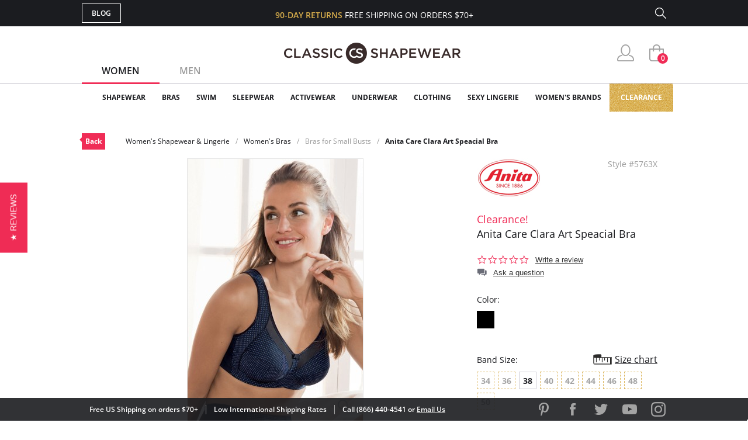

--- FILE ---
content_type: text/html; charset=utf-8
request_url: https://www.classicshapewear.com/p/anita-care-clara-art-speacial-bra-5763x
body_size: 16211
content:
<!DOCTYPE html>
<html lang="en">
<head>
	<!-- Google Tag Manager -->
	<script>(function(w,d,s,l,i){w[l]=w[l]||[];w[l].push({'gtm.start':
			new Date().getTime(),event:'gtm.js'});var f=d.getElementsByTagName(s)[0],
			j=d.createElement(s),dl=l!='dataLayer'?'&l='+l:'';j.async=true;j.src=
			'https://www.googletagmanager.com/gtm.js?id='+i+dl;f.parentNode.insertBefore(j,f);
		})(window,document,'script','dataLayer','GTM-5KHRLK6');</script>
	<!-- End Google Tag Manager -->
	<meta charset="UTF-8">
	<meta name="viewport" content="width=device-width, initial-scale=1.0">
	<meta http-equiv="X-UA-Compatible" content="ie=edge">
	<meta name="description" content="FREE SHIPPING on Anita Care Clara Art Speacial Bra! Feminine elegance artfully accentuated, the Clara Art specialist bra combines a delicate ellipsis print in contrasting...">
	<meta name="keywords" content="classic, shapewear, feminine, elegance, artfully, accentuated, clara, art, specialist, bra, combines, delicate, ellipsis, print, contrasting, hues, solid, background, with, semi-transparent, panels">
	
	<title>Anita Care Clara Art Speacial Bra 5763X | Women's Shapewear & Lingerie</title>

	<link rel="canonical" href="https://www.classicshapewear.com/p/anita-care-clara-art-speacial-bra-5763x">
	<link rel="stylesheet" href="/css/jquery.mCustomScrollbar.css">
	<link rel="stylesheet" href="/css/slider.css">
	<link rel="stylesheet" href="/css/style.css?20250520">
	<link rel="stylesheet" href="/css/slick.css">
	<link rel="stylesheet" href="/css/product.css">
	<script type="text/javascript" src="/js/jquery-3.1.1.min.js"></script>
	<script type="text/javascript" src="/js/slick.min.js"></script>
	<script type="text/javascript" src="/js/nativemultiple.jquery.min.js"></script>
	<script type="text/javascript" src="/js/jquery.mCustomScrollbar.concat.min.js"></script>
	<script type="text/javascript" src="/js/jquery.elevateZoom-3.0.8.min.js"></script>
	<script type="text/javascript" src="/js/main.js"></script>
	<script type="text/javascript" src="/js/product.js"></script>

</head>
<body>
<!-- Google Tag Manager (noscript) -->
<noscript><iframe src="https://www.googletagmanager.com/ns.html?id=GTM-5KHRLK6" height="0" width="0" style="display:none;visibility:hidden"></iframe></noscript>
<!-- End Google Tag Manager (noscript) -->
<div class="wrapper">

	
	<!-- Facebook Pixel Code (Facebook Conversion Code) -->
<script>
	!function(f,b,e,v,n,t,s)
	{if(f.fbq)return;n=f.fbq=function(){n.callMethod?
		n.callMethod.apply(n,arguments):n.queue.push(arguments)};
		if(!f._fbq)f._fbq=n;n.push=n;n.loaded=!0;n.version='2.0';
		n.queue=[];t=b.createElement(e);t.async=!0;
		t.src=v;s=b.getElementsByTagName(e)[0];
		s.parentNode.insertBefore(t,s)}(window, document,'script',
		'https://connect.facebook.net/en_US/fbevents.js');
	fbq('init', '698866920261865');
	fbq('track', 'PageView');
</script>
<noscript>
	<img height="1" width="1" style="display:none" src="https://www.facebook.com/tr?id=698866920261865&ev=PageView&noscript=1"/>
</noscript>
<!-- End Facebook Pixel Code -->

<header>
	<section class="s_sing-up">
		<div class="container fw">
			<div class="sing_left fw">
				<div class="sandwich">
					<div class="sandwich__inner">
						<div class="sandwich__line"></div>
						<div class="sandwich__line"></div>
						<div class="sandwich__line"></div>
					</div>
				</div>
				<div class="language_down fw hidden">
					<div class="language_button">
						<span class="language_title">ENG</span>
						<span class="language_arrow"></span>
					</div>
					<div class="country_selector">
						<h4 class="country_title">SELECT COUNTRY</h4>
						<div class="country_top">
							<img class="country_flag" src="/img/flag1.jpg"></img>
							<span class="country_name">USA</span>
						</div>
						<div class="country_content">
							<ul class="country_list">
								<li class="country_item">
									<img class="country_flag" src="/img/flag2.jpg"></img>
									<span class="country_name">USA</span>
								</li>
								<li class="country_item">
									<img class="country_flag" src="/img/flag1.jpg"></img>
									<span class="country_name">USA</span>
								</li>
								<li class="country_item">
									<img class="country_flag" src="/img/flag1.jpg"></img>
									<span class="country_name">USA</span>
								</li>
								<li class="country_item">
									<img class="country_flag" src="/img/flag1.jpg"></img>
									<span class="country_name">USA</span>
								</li>
								<li class="country_item">
									<img class="country_flag" src="/img/flag1.jpg"></img>
									<span class="country_name">USA</span>
								</li>
								<li class="country_item">
									<img class="country_flag" src="/img/flag1.jpg"></img>
									<span class="country_name">USA</span>
								</li>
								<li class="country_item">
									<img class="country_flag" src="/img/flag1.jpg"></img>
									<span class="country_name">USA</span>
								</li>
							</ul>
							<footer class="country_footer fw">
								<button class="country_button" type="button" name="button">ENGLISH</button>
								<button class="country_button" type="button" name="button">ESPANOL</button>
							</footer>
						</div>
					</div>
				</div>
				<a class="butt_to-blog" href="https://blog.classicshapewear.com/" target="_blank">Blog</a>
			</div>

			<div class="sign_center">
				<h3 class="sign_free-shipind">90-DAY RETURNS <span class="sign_white-text">FREE SHIPPING ON ORDERS $70+</span></h3>
				<a class="sign_logo-adapt" href="/"><img src="/img/small-logos.png" alt="Classic Shapewear"></a>
			</div>

			<div class="sign_right fw">
				<a class="sign_chat fw" style="display:none;" href="/phplive/phplive.php" onclick="phplive_launch_chat_0(0);return false;">Live Chat</a>
				<!-- BEGIN PHP Live! code, (c) OSI Codes Inc. -->
				<script type="text/javascript">
					function phplive_launch_chat_0(thewidget, thetheme){
						window.open( "/phplive/phplive.php", "winname", 'scrollbars=no,resizable=yes,menubar=no,location=no,screenX=50,screenY=100,width=550,height=475' ) ;
					}
				</script>
				<!-- END PHP Live! code, (c) OSI Codes Inc. -->
				<form action="/advanced_search_result.php" method="get" class="sign_right fw">
					<input type="hidden" name="search_in_description" value="1"/>
					<input class="sign_search" id="seach_top" type="text" name="keywords" value="">
					<label class="sign_search_label" for="seach_top"></label>
				</form>
			</div>

		</div>
	</section>
	<section class="s_top">
		<div class="container fw">
			<ul class="gender_selector fw">
				<li class="gender_item">
					<a class="gender_link active_link" data-controls="gender_women" href="#">Women</a>
				</li>
				<li class="gender_item">
					<a class="gender_link" data-controls="gender_men" href="#">Men</a>
				</li>
			</ul>
			<div class="logo-block">
				<a class="logo_anch" href="/"><img class="logo_img" src="/img/logo.png" alt="Classic Shapewear"></a>
			</div>
			<div class="user_buttons">
				<div class="person_popup">
					<a class="person user_buttons_item" href="/account.php"></a>
					<div class="login_popup falldown_block">
						<ul class="login_list">
							<li class="login_item">
								<a class="login_a" href="/account.php">My Account</a>
							</li>
							<li class="login_item">
								<a class="login_a" href="/order_tracking_login.php">Order Status</a>
							</li>
							<li class="login_item">
								<a class="login_a" href="/customer_service.php">Help</a>
							</li>
							<li><a class="login_sign red_button" href="/login.php" rel="nofollow">sign in</a></li><li class="login_item new_acc"><a href="/create_account.php">JOIN</a></li>						</ul>
					</div>
				</div>
				<a class="heart with_cirle user_buttons_item hidden" href="#"><span class="red-circle">5</span></a>
				<a class="basket with_cirle user_buttons_item" href="/shopping_cart.php"><span class="red-circle">0</span></a>
			</div>
		</div>
	</section>

	<section class="s_site_menu">
	<div class="container">
		<ul class="header_nav fw">
			<li class="nav_navigation">
				<div class="sub_nav-back">
					<svg
							xmlns="http://www.w3.org/2000/svg"
							xmlns:xlink="http://www.w3.org/1999/xlink"
							width="14px" height="24px">
						<image  x="0px" y="0px" width="14px" height="24px"  xlink:href="[data-uri]" />
					</svg>
				</div>
				<a class="butt_to-blog nav_blog" href="/customer_service.php">Help</a>
				<div class="gender_selector_mobile">
					<a class="gender_link active_link" data-controls="gender_women" href="#">Women</a>
					<a class="gender_link" data-controls="gender_men" href="#">Men</a>
				</div>
				<div class="nav_close">
					<div class="line"></div>
					<div class="line line-two"></div>
				</div>
			</li>

			<li class="nav_item gender_women" id="catmenu_cat287"><span class="nav_text">Shapewear</span><div class="sub_nav"><ul class="sub_nav-list"><li class="sub_nav_item" id="catmenu_cat148"><a href="/category/strapless-shapewear">Strapless Shapewear</a></li><li class="sub_nav_item" id="catmenu_cat118"><a href="/category/shapewear-and-body-shaper">Body Shapers</a></li><li class="sub_nav_item" id="catmenu_cat108"><a href="/category/waist-trainers-fajas">Waist Trainers & Fajas</a></li><li class="sub_nav_item" id="catmenu_cat135"><a href="/category/tummy-control-leggings">Tummy Control Leggings</a></li><li class="sub_nav_item" id="catmenu_cat103"><a href="/category/high-waist-shapewear">High Waist Shapewear</a></li><li class="sub_nav_item" id="catmenu_cat202"><a href="/category/plus-size-shapewear">Plus Size Shapewear</a></li><li class="sub_nav_item" id="catmenu_cat113"><a href="/category/shapewear-tank-tops">Shapewear Tank Tops</a></li><li class="sub_nav_item" id="catmenu_cat106"><a href="/category/shapewear-panties">Shapewear Panties</a></li><li class="sub_nav_item" id="catmenu_cat127"><a href="/category/control-top-tights">Control Top Tights</a></li><li class="sub_nav_item" id="catmenu_cat379"><a href="/category/control-top-pantyhose">Control Top Pantyhose</a></li><li class="sub_nav_item" id="catmenu_cat130"><a href="/category/full-body-shapewear">Full Body Shapewear</a></li><li class="sub_nav_item" id="catmenu_cat124"><a href="/category/maternity-shapewear">Maternity Shapewear</a></li><li class="sub_nav_item" id="catmenu_cat131"><a href="/category/wedding-shapewear">Wedding Shapewear</a></li><li class="sub_nav_item" id="catmenu_cat440"><a href="/category/tummy-control-jeans">Tummy Control Jeans</a></li><li class="sub_nav_item" id="catmenu_cat105"><a href="/category/shapewear-slip">Shapewear Slip</a></li><li class="sub_nav_item" id="catmenu_cat230"><a href="/category/sexy-shapewear">Sexy Shapewear</a></li><li class="sub_nav_item" id="catmenu_cat385"><a href="/category/shapewear-with-bra">Shapewear with Bra</a></li><li class="sub_nav_item" id="catmenu_cat141"><a href="/category/butt-lift-shapewear">Butt Lift Shapewear</a></li><li class="sub_nav_item" id="catmenu_cat112"><a href="/category/post-surgical-shapewear">Post Surgical</a></li></ul><div class="sub_nav-rightbox"><div class="sub_nav-featured"><div class="sub_nav-featured-header">Customer Favorites</div><ul><li class="sub_nav_item" id="featmenu_c287_m0"><a href="https://www.classicshapewear.com/brand/commando-shapewear">Commando Shapewear</a></li><li class="sub_nav_item" id="featmenu_c287_m1"><a href="https://www.classicshapewear.com/brand/lysse-leggings">Lysse Leggings</a></li><li class="sub_nav_item" id="featmenu_c287_m2"><a href="https://www.classicshapewear.com/brand/rago-shapewear">Rago Shapewear</a></li></ul></div></div></div></li><li class="nav_item gender_women" id="catmenu_cat162"><span class="nav_text">Bras</span><div class="sub_nav"><ul class="sub_nav-list"><li class="sub_nav_item" id="catmenu_cat352"><a href="/category/strapless-bras">Strapless Bras</a></li><li class="sub_nav_item" id="catmenu_cat353"><a href="/category/push-up-bras">Push Up Bras</a></li><li class="sub_nav_item" id="catmenu_cat354"><a href="/category/sports-bras">Sports Bras</a></li><li class="sub_nav_item" id="catmenu_cat365"><a href="/category/backless-bras">Backless Bras</a></li><li class="sub_nav_item" id="catmenu_cat360"><a href="/category/nursing-bras">Nursing Bras</a></li><li class="sub_nav_item" id="catmenu_cat143"><a href="/category/plus-size-bras">Plus Size Bras</a></li><li class="sub_nav_item" id="catmenu_cat355"><a href="/category/wireless-bras">Wireless Bras</a></li><li class="sub_nav_item" id="catmenu_cat371"><a href="/category/mastectomy-bras">Mastectomy Bras</a></li><li class="sub_nav_item" id="catmenu_cat358"><a href="/category/minimizer-bras">Minimizer Bras</a></li><li class="sub_nav_item" id="catmenu_cat121"><a href="/category/bras-for-small-busts">Bras for Small Busts</a></li><li class="sub_nav_item" id="catmenu_cat356"><a href="/category/front-closure-bras">Front Closure Bras</a></li><li class="sub_nav_item" id="catmenu_cat363"><a href="/category/maternity-bras">Maternity Bras</a></li><li class="sub_nav_item" id="catmenu_cat359"><a href="/category/bralettes">Bralettes</a></li><li class="sub_nav_item" id="catmenu_cat372"><a href="/category/seamless-bras">Seamless Bras</a></li><li class="sub_nav_item" id="catmenu_cat369"><a href="/category/unlined-bras">Unlined Bras</a></li><li class="sub_nav_item" id="catmenu_cat366"><a href="/category/padded-bras">Padded Bras</a></li><li class="sub_nav_item" id="catmenu_cat361"><a href="/category/racerback-bras">Racerback Bras</a></li><li class="sub_nav_item" id="catmenu_cat364"><a href="/category/longline-bras">Longline Bras</a></li><li class="sub_nav_item" id="catmenu_cat357"><a href="/category/underwire-bras">Underwire Bras</a></li><li class="sub_nav_item" id="catmenu_cat367"><a href="/category/balconette-bras">Balconette Bras</a></li><li class="sub_nav_item" id="catmenu_cat239"><a href="/category/t-shirt-bras">T-Shirt Bras</a></li><li class="sub_nav_item" id="catmenu_cat362"><a href="/category/plunge-bras">Plunge Bras</a></li><li class="sub_nav_item" id="catmenu_cat302"><a href="/category/sexy-bras">Sexy Bras</a></li><li class="sub_nav_item" id="catmenu_cat373"><a href="/category/breast-forms">Breast Forms</a></li><li class="sub_nav_item" id="catmenu_cat151"><a href="/category/bra-accessories">Bra Accessories</a></li></ul><div class="sub_nav-rightbox"><div class="sub_nav-cupsize"><div class="sub_nav-featured-header">Bras by Cup Size</div><a href="/category/aa-cup-bra">AA</a><a href="/category/a-cup-bra">A</a><a href="/category/b-cup-bra">B</a><a href="/category/c-cup-bra">C</a><a href="/category/d-cup-bra">D</a><a href="/category/dd-cup-bra">DD</a><br/><a href="/category/ddd-cup-bra">DDD</a><a href="/category/e-cup-bra">E</a><a href="/category/f-cup-bra">F</a><a href="/category/ff-cup-bra">FF</a><a href="/category/g-cup-bra">G</a><a href="/category/gg-cup-bra">GG</a><br/><a href="/category/h-cup-bra">H</a><a href="/category/hh-cup-bra">HH</a><a href="/category/i-cup-bra">I</a><a href="/category/j-cup-bra">J</a><a href="/category/jj-cup-bra">JJ</a><a href="/category/k-cup-bra">K</a><br/><a href="/category/l-cup-bra">L</a><a href="/category/m-cup-bra">M</a><a href="/category/n-cup-bra">N</a><a href="/category/o-cup-bra">O</a><a href="/category/p-cup-bra">P</a></div><div class="sub_nav-featured"><div class="sub_nav-featured-header">Customer Favorites</div><ul><li class="sub_nav_item" id="featmenu_c162_m0"><a href="https://www.classicshapewear.com/brand/wacoal">Wacoal Bras</a></li><li class="sub_nav_item" id="featmenu_c162_m1"><a href="https://www.classicshapewear.com/category/anita-sports-bras">Anita Sports Bras</a></li><li class="sub_nav_item" id="featmenu_c162_m2"><a href="https://www.classicshapewear.com/brand/elomi-bras">Elomi Bras</a></li><li class="sub_nav_item" id="featmenu_c162_m3"><a href="https://www.classicshapewear.com/category/panache-sports-bra">Panache Sports Bra</a></li><li class="sub_nav_item" id="featmenu_c162_m4"><a href="https://www.classicshapewear.com/brand/freya-bras">Freya Bras</a></li></ul></div></div></div></li><li class="nav_item gender_women" id="catmenu_cat163"><span class="nav_text">Swim</span><div class="sub_nav"><ul class="sub_nav-list"><li class="sub_nav_item" id="catmenu_cat314"><a href="/category/one-piece-swimsuits">One-Piece</a></li><li class="sub_nav_item" id="catmenu_cat315"><a href="/category/bikinis">Bikinis</a></li><li class="sub_nav_item" id="catmenu_cat316"><a href="/category/tankinis">Tankinis</a></li><li class="sub_nav_item" id="catmenu_cat156"><a href="/category/shaping-slimming-swimsuits">Slimming Swimsuits</a></li><li class="sub_nav_item" id="catmenu_cat181"><a href="/category/swim-cover-up">Swim Cover Ups</a></li><li class="sub_nav_item" id="catmenu_cat318"><a href="/category/plus-size-swimsuits">Plus Size</a></li><li class="sub_nav_item" id="catmenu_cat317"><a href="/category/all-swimsuits">View All</a></li></ul></div></li><li class="nav_item gender_women" id="catmenu_cat164"><span class="nav_text">Sleepwear</span><div class="sub_nav"><ul class="sub_nav-list"><li class="sub_nav_item" id="catmenu_cat426"><a href="/category/sleepwear-nightgown">Nightgowns</a></li><li class="sub_nav_item" id="catmenu_cat428"><a href="/category/sleepwear-chemise-babydolls">Chemise & Babydolls</a></li><li class="sub_nav_item" id="catmenu_cat429"><a href="/category/sleepwear-robes">Robes</a></li><li class="sub_nav_item" id="catmenu_cat427"><a href="/category/sleepwear-sleep-shirts">Sleep Shirts</a></li><li class="sub_nav_item" id="catmenu_cat198"><a href="/category/sleep-bra">Sleep Bras</a></li><li class="sub_nav_item" id="catmenu_cat431"><a href="/category/sleepwear-luxury-sleepwear">Luxury Sleepwear</a></li><li class="sub_nav_item" id="catmenu_cat133"><a href="/category/pajamas">Pajamas</a></li><li class="sub_nav_item" id="catmenu_cat430"><a href="/category/sleepwear-pajama-pants">Pajama Pants</a></li><li class="sub_nav_item" id="catmenu_cat433"><a href="/category/sleepwear-sexy-sleepwear">Sexy Sleepwear</a></li></ul><div class="sub_nav-rightbox"><div class="sub_nav-featured"><div class="sub_nav-featured-header">Customer Favorites</div><ul><li class="sub_nav_item" id="featmenu_c164_m0"><a href="https://www.classicshapewear.com/brand/p-jamas-sleepwear">P.Jamas Nightgowns</a></li><li class="sub_nav_item" id="featmenu_c164_m1"><a href="https://www.classicshapewear.com/brand/velrose-shadowline">Velrose Shadowline</a></li></ul></div></div></div></li><li class="nav_item gender_women" id="catmenu_cat144"><span class="nav_text">Activewear</span><div class="sub_nav"><ul class="sub_nav-list"><li class="sub_nav_item" id="catmenu_cat444"><a href="/category/workout-bras">Workout Bras</a></li><li class="sub_nav_item" id="catmenu_cat445"><a href="/category/workout-leggings">Workout Leggings</a></li><li class="sub_nav_item" id="catmenu_cat447"><a href="/category/waist-trainers">Waist Trainers</a></li><li class="sub_nav_item" id="catmenu_cat448"><a href="/category/workout-tops">Workout Tops</a></li><li class="sub_nav_item" id="catmenu_cat446"><a href="/category/active-shorts">Active Shorts</a></li><li class="sub_nav_item" id="catmenu_cat450"><a href="/category/athletic-underwear">Athletic Underwear</a></li></ul></div></li><li class="nav_item gender_women" id="catmenu_cat288"><span class="nav_text">Underwear</span><div class="sub_nav"><ul class="sub_nav-list"><li class="sub_nav_item" id="catmenu_cat380"><a href="/category/womens-tights">Tights</a></li><li class="sub_nav_item" id="catmenu_cat381"><a href="/category/womens-pantyhose-hosiery">Pantyhose & Hosiery</a></li><li class="sub_nav_item" id="catmenu_cat382"><a href="/category/stockings-thigh-highs">Stockings & Thigh Highs</a></li><li class="sub_nav_item" id="catmenu_cat145"><a href="/category/womens-socks-and-knee-highs">Socks & Knee Highs</a></li><li class="sub_nav_item" id="catmenu_cat254"><a href="/category/everyday-panties">Everyday Panties</a></li><li class="sub_nav_item" id="catmenu_cat296"><a href="/category/full-slips-and-half-slips">Full Slips and Half Slips</a></li><li class="sub_nav_item" id="catmenu_cat384"><a href="/category/period-underwear">Period Underwear</a></li></ul><div class="sub_nav-rightbox"><div class="sub_nav-banner"><a href="https://www.classicshapewear.com/category/best-panty-packs"><img src="/images/categories/menu_banner/menu_panty_pack1.png"></a></div ></div></div></li><li class="nav_item gender_women" id="catmenu_cat344"><span class="nav_text">Clothing</span><div class="sub_nav"><ul class="sub_nav-list"><li class="sub_nav_item" id="catmenu_cat349"><a href="/category/womens-bodysuits">Bodysuits</a></li><li class="sub_nav_item" id="catmenu_cat350"><a href="/category/womens-camis-tees">Camis & Tees</a></li><li class="sub_nav_item" id="catmenu_cat374"><a href="/category/womens-top">Tops</a></li><li class="sub_nav_item" id="catmenu_cat351"><a href="/category/womens-crop-tops">Crop Tops</a></li><li class="sub_nav_item" id="catmenu_cat348"><a href="/category/womens-dresses">Dresses</a></li><li class="sub_nav_item" id="catmenu_cat347"><a href="/category/womens-leggings-pants">Leggings & Pants</a></li><li class="sub_nav_item" id="catmenu_cat345"><a href="/category/womens-shorts">Shorts</a></li><li class="sub_nav_item" id="catmenu_cat346"><a href="/category/womens-skirts">Skirts</a></li><li class="sub_nav_item" id="catmenu_cat393"><a href="/category/faux-leather-clothing">Faux Leather</a></li><li class="sub_nav_item" id="catmenu_cat378"><a href="/category/womens-blazers-jackets">Blazers & Jackets</a></li></ul><div class="sub_nav-rightbox"><div class="sub_nav-featured"><div class="sub_nav-featured-header">Customer Favorites</div><ul><li class="sub_nav_item" id="featmenu_c344_m0"><a href="https://www.classicshapewear.com/category/commando-clothing">Commando Clothing</a></li><li class="sub_nav_item" id="featmenu_c344_m1"><a href="https://www.classicshapewear.com/category/lysse-jeans">Lysse Pants</a></li><li class="sub_nav_item" id="featmenu_c344_m2"><a href=" https://www.classicshapewear.com/brand/berkshire-hosiery">Berkshire Hosiery</a></li></ul></div></div></div></li><li class="nav_item gender_women" id="catmenu_cat139"><span class="nav_text">Sexy Lingerie</span><div class="sub_nav"><ul class="sub_nav-list"><li class="sub_nav_item" id="catmenu_cat171"><a href="/category/sexy-thong-and-panties">Panties & Thongs</a></li><li class="sub_nav_item" id="catmenu_cat172"><a href="/category/sexy-babydoll">Babydolls</a></li><li class="sub_nav_item" id="catmenu_cat173"><a href="/category/sexy-bustier">Bustiers</a></li><li class="sub_nav_item" id="catmenu_cat207"><a href="/category/sexy-chemise">Chemise</a></li><li class="sub_nav_item" id="catmenu_cat189"><a href="/category/sexy-lingerie-sets">Lingerie Sets</a></li><li class="sub_nav_item" id="catmenu_cat174"><a href="/category/sexy-teddy">Teddies</a></li><li class="sub_nav_item" id="catmenu_cat177"><a href="/category/sexy-dress">Dresses</a></li><li class="sub_nav_item" id="catmenu_cat179"><a href="/category/sexy-stockings">Stockings</a></li><li class="sub_nav_item" id="catmenu_cat175"><a href="/category/sexy-garter-belt">Garter Belts</a></li><li class="sub_nav_item" id="catmenu_cat178"><a href="/category/sexy-eyemask-gloves-handcuffs">Other</a></li></ul></div></li><li class="nav_item gender_women" id="brandmenu_womensbrandwomens"><span class="nav_text">Women's Brands</span><div class="sub_nav"><ul class="sub_nav-list"><li class="sub_nav_item" id="brandmenu_brand133"><a href="/brand/anita-bras">Anita</a></li><li class="sub_nav_item" id="brandmenu_brand171"><a href="/brand/berkshire-hosiery">Berkshire</a></li><li class="sub_nav_item" id="brandmenu_brand306"><a href="/brand/bestform">Bestform</a></li><li class="sub_nav_item" id="brandmenu_brand301"><a href="/brand/calida-sleepwear">Calida</a></li><li class="sub_nav_item" id="brandmenu_brand120"><a href="/brand/carnival-bra-lingerie">Carnival</a></li><li class="sub_nav_item" id="brandmenu_brand143"><a href="/brand/commando-shapewear">Commando</a></li><li class="sub_nav_item" id="brandmenu_brand224"><a href="/brand/curvy-couture-bras">Curvy Couture</a></li><li class="sub_nav_item" id="brandmenu_brand191"><a href="/brand/curvy-kate-bras">Curvy Kate</a></li><li class="sub_nav_item" id="brandmenu_brand290"><a href="/brand/dkny-intimates">DKNY Intimates</a></li><li class="sub_nav_item" id="brandmenu_brand101"><a href="/brand/dominique-bridal-torsolette">Dominique</a></li><li class="sub_nav_item" id="brandmenu_brand163"><a href="/brand/elila-bras">Elila</a></li><li class="sub_nav_item" id="brandmenu_brand128"><a href="/brand/elomi-bras">Elomi</a></li><li class="sub_nav_item" id="brandmenu_brand271"><a href="/brand/exquisite-form-fully">Exquisite Form</a></li><li class="sub_nav_item" id="brandmenu_brand244"><a href="/brand/fajas-dprada">Fajas D'Prada</a></li><li class="sub_nav_item" id="brandmenu_brand288"><a href="/brand/falke">Falke</a></li><li class="sub_nav_item" id="brandmenu_brand193"><a href="/brand/fantasie-bras">Fantasie</a></li><li class="sub_nav_item" id="brandmenu_brand99"><a href="/brand/farmacell-shapewear">FarmaCell</a></li><li class="sub_nav_item" id="brandmenu_brand164"><a href="/brand/freya-bras">Freya</a></li><li class="sub_nav_item" id="brandmenu_brand235"><a href="/brand/gemsli-slips">Gemsli</a></li><li class="sub_nav_item" id="brandmenu_brand237"><a href="/brand/glamorise-bras">Glamorise</a></li><li class="sub_nav_item" id="brandmenu_brand82"><a href="/brand/goddess-bras">Goddess</a></li><li class="sub_nav_item" id="brandmenu_brand285"><a href="/brand/janira">Janira</a></li><li class="sub_nav_item" id="brandmenu_brand177"><a href="/brand/le-mystere-bra">Le Mystere</a></li><li class="sub_nav_item" id="brandmenu_brand86"><a href="/brand/leonisa-shapewear">Leonisa</a></li><li class="sub_nav_item" id="brandmenu_brand296"><a href="/brand/levante">Levante</a></li><li class="sub_nav_item" id="brandmenu_brand324"><a href="/brand/lunaire-bras">Lunaire</a></li><li class="sub_nav_item" id="brandmenu_brand107"><a href="/brand/lysse-leggings">Lysse</a></li><li class="sub_nav_item" id="brandmenu_brand124"><a href="/brand/me-moi-slimme-shapewear">MeMoi</a></li><li class="sub_nav_item" id="brandmenu_brand138"><a href="/brand/miraclesuit-shapewear">Miraclesuit</a></li><li class="sub_nav_item" id="brandmenu_brand203"><a href="/brand/montelle-bras">Montelle</a></li><li class="sub_nav_item" id="brandmenu_brand283"><a href="/brand/natori">Natori</a></li><li class="sub_nav_item" id="brandmenu_brand272"><a href="/brand/on-gossamer-bras">On Gossamer</a></li><li class="sub_nav_item" id="brandmenu_brand104"><a href="/brand/p-jamas-sleepwear">P.Jamas</a></li><li class="sub_nav_item" id="brandmenu_brand181"><a href="/brand/panache-bras">Panache</a></li><li class="sub_nav_item" id="brandmenu_brand184"><a href="/brand/parfait-affinitas">Parfait</a></li><li class="sub_nav_item" id="brandmenu_brand305"><a href="/brand/plusform">Plusform</a></li><li class="sub_nav_item" id="brandmenu_brand153"><a href="/brand/pretty-polly-hosiery">Pretty Polly</a></li><li class="sub_nav_item" id="brandmenu_brand227"><a href="/brand/qt-intimates">QT Intimates</a></li><li class="sub_nav_item" id="brandmenu_brand137"><a href="/brand/rago-shapewear">Rago</a></li><li class="sub_nav_item" id="brandmenu_brand151"><a href="/brand/skinny-tees">Skinny Tees</a></li><li class="sub_nav_item" id="brandmenu_brand116"><a href="/brand/tc-fine-intimates-cupid-shapewear">TC Fine Intimates</a></li><li class="sub_nav_item" id="brandmenu_brand295"><a href="/brand/teri-lingerie">Teri Lingerie</a></li><li class="sub_nav_item" id="brandmenu_brand165"><a href="/brand/trufigure-shapewear">TruFigure</a></li><li class="sub_nav_item" id="brandmenu_brand293"><a href="/brand/velrose-shadowline">Velrose Lingerie</a></li><li class="sub_nav_item" id="brandmenu_brand226"><a href="/brand/wacoal">Wacoal</a></li><li class="sub_nav_item" id="brandmenu_brandwomensall"><a href="/shapewear-brands.php?womens" style="color:#f02c56">+ Show all brands</a></li></ul></div></li><li class="nav_item gender_men hidden" id="catmenu_cat126"><a href="/category/mens-shapewear"><span class="nav_text">Shapewear</span></a></li><li class="nav_item gender_men hidden" id="catmenu_cat138"><a href="/category/mens-underwear"><span class="nav_text">Underwear</span></a></li><li class="nav_item gender_men hidden" id="catmenu_cat250"><a href="/category/mens-sleepwear"><span class="nav_text">Sleepwear</span></a></li><li class="nav_item gender_men hidden" id="catmenu_cat166"><a href="/category/mens-socks"><span class="nav_text">Socks</span></a></li><li class="nav_item gender_men hidden" id="brandmenu_mensbrandmens"><span class="nav_text">Men's Brands</span><div class="sub_nav"><ul class="sub_nav-list"><li class="sub_nav_item" id="brandmenu_brand143"><a href="/brand/commando-shapewear">Commando</a></li><li class="sub_nav_item" id="brandmenu_brand244"><a href="/brand/fajas-dprada">Fajas D'Prada</a></li><li class="sub_nav_item" id="brandmenu_brand288"><a href="/brand/falke">Falke</a></li><li class="sub_nav_item" id="brandmenu_brand99"><a href="/brand/farmacell-shapewear">FarmaCell</a></li><li class="sub_nav_item" id="brandmenu_brand166"><a href="/brand/leo-shapewear-for-men">Leo</a></li><li class="sub_nav_item" id="brandmenu_brand104"><a href="/brand/p-jamas-sleepwear">P.Jamas</a></li><li class="sub_nav_item" id="brandmenu_brandmensall"><a href="/shapewear-brands.php?mens" style="color:#f02c56">+ Show all brands</a></li></ul></div></li>
			<li class="nav_item gold_menu_item" style="background-repeat:repeat-x"><a class="nav_gold" href="/category/shapewear-clearance-bras">Clearance</a></li>

			<li class="nav_item nav_item_help first hidden"><a href="/account.php"><span class="nav_text">My Account</span></a></li>
			<li class="nav_item nav_item_help hidden"><a href="/order_tracking_login.php"><span class="nav_text">Orders Status</span></a></li>
			<li class="nav_item nav_item_help hidden"><a href="/customer_service.php?shipping"><span class="nav_text">Shipping</span></a></li>
			<li class="nav_item nav_item_help hidden"><a href="/customer_service.php?refunds"><span class="nav_text">Returns & Exchanges</span></a></li>
			<li class="nav_item nav_item_help last hidden"><a href="/customer_service.php?contact"><span class="nav_text">Contact Us</span></a></li>
			<li class="nav_item nav_item_help nav_item_help_contact hidden"><a href="tel:1-866-440-4541"><span class="nav_text"><span class="icon"></span>Call 866.440.4541</span></a></li>

		</ul>
		<br style="clear:both;">
	</div>
</section>


</header>

	<section class="s_top-nav">
		<div class="container">
			<div class="top-nav fw">
				<a class="top-nav_back" href="/category/bras-for-small-busts">Back</a><ul class="top-nav_bread-list fw"><li class="top-nav_bread-item">Women's Shapewear & Lingerie</li><li class="top-nav_bread-item">Women's Bras</li><li class="top-nav_bread-item"><a href="/category/bras-for-small-busts">Bras for Small Busts</a></li><li class="top-nav_bread-item"><a href="/p/anita-care-clara-art-speacial-bra-5763x">Anita Care Clara Art Speacial Bra</a></li></ul>			</div>
		</div>
	</section>
		<script>
				fbq('track', 'ViewContent', {content_ids: ["Anita [5763X]"], content_name: "Anita Care Clara Art Speacial Bra", content_type: "product"});
	</script>


	<section class="s_product" itemscope itemtype="http://schema.org/Product">
		<div class="container fw">
			<div class="product-left">
									<div class="product_gallery fw">
						<div class="gallery_another-photo fw" id="product-gallery-main"><img src="/pimg/135x203/anita-care-clara-art-speacial-bra-5763x-black.jpg" width="135" height="203" class="gallery_another-img gallery_another-img--active" 
								data-pei="35908" 
								data-pov="11" 
								data-medium-image="/pimg/300x450/anita-care-clara-art-speacial-bra-5763x-black.jpg"
								data-zoom-image="/pimg/full/anita-care-clara-art-speacial-bra-5763x-black.jpg" alt="Black" title="Black" /><img src="/pimg/135x203/anita-care-clara-art-speacial-bra-5763x-champagne_3.jpg" width="135" height="203" class="gallery_another-img" 
								data-pei="48549" 
								data-pov="1195" 
								data-medium-image="/pimg/300x450/anita-care-clara-art-speacial-bra-5763x-champagne_3.jpg"
								data-zoom-image="/pimg/full/anita-care-clara-art-speacial-bra-5763x-champagne_3.jpg" alt="Champagne" title="Champagne" /></div>						<div class="gallery_selected-right">
							<div class="gallery_selected-wrapper">
								<div class="gallery_selected-nav">
									<a class="selected_zoom selected_elem" href="#"></a>
								</div>

								<img src="/pimg/300x450/anita-care-clara-art-speacial-bra-5763x-black.jpg" width="300" height="450"  id="zoom_01" class="gallery_selected-photo" data-pei="35908" data-zoom-image="/pimg/full/anita-care-clara-art-speacial-bra-5763x-black.jpg" itemprop="image" alt="Anita Care Clara Art Speacial Bra" title="Anita Care Clara Art Speacial Bra" />							</div>

							<div class="gallery_social fw">
								<div class="pin-pinit">
									<script type="text/javascript">
										(function(d){
											var f = d.getElementsByTagName('SCRIPT')[0], p = d.createElement('SCRIPT');
											p.type = 'text/javascript';
											p.async = true;
											p.src = '//assets.pinterest.com/js/pinit.js';
											f.parentNode.insertBefore(p, f);
										}(document));
									</script>
									<a href="https://www.pinterest.com/pin/create/button/"
									   data-pin-id="13267"
									   data-pin-do="buttonPin"
									   data-pin-save="true"
									   data-pin-description="Anita Care Clara Art Speacial Bra"
									   data-pin-media="https://www.classicshapewear.com/pimg/600x900/anita-care-clara-art-speacial-bra-5763x-black.jpg"
									   data-pin-url="https://www.classicshapewear.com/p/anita-care-clara-art-speacial-bra-5763x">
									</a>
								</div>
								<div class="fb-like"
								     data-href="https://www.classicshapewear.com/p/anita-care-clara-art-speacial-bra-5763x"
								     data-width="125"
								     data-layout="button_count"
								     data-action="like"
								     data-size="small"
								     data-show-faces="false"
								     data-share="false">
								</div>
							</div>
						</div>
					</div>
				
				<div class="product-comments">
					<div class="yotpo yotpo-main-widget"
					     data-product-id="13267"
					     data-name="Anita Care Clara Art Speacial Bra"
					     data-url="https://www.classicshapewear.com/p/anita-care-clara-art-speacial-bra-5763x"
					     data-image-url="/pimg/300x450/anita-care-clara-art-speacial-bra-5763x-black.jpg">
											</div>
				</div>
			</div>

			<div class="product-long_line">
				<div class="prod-descr">
					<header class="prod-header fw">
						<a class="prod-brand" href="/brand/anita-bras"><img src="/images/manufacturers/brand_anita.jpg" border="0" alt="Anita" title=" Anita "></a>						<span class="prod-style" itemprop="mpn" content="5763X">Style #5763X</span>
					</header>
					<div class="prod-title">
						<div class="prod-label">Clearance!</div>						<h1 class="prod-title_text" itemprop="name">Anita Care Clara Art Speacial Bra</h1>
						<meta itemprop="brand" content="Anita" />					</div>
					<div class="prod-stars_block">
												<div class="yotpo bottomLine"
						     data-appkey="ziWSGhH0vNaMcbYubb9tJhxc0lI619P74CkHWo1t"
						     data-domain="https://www.classicshapewear.com"
						     data-product-id="13267"
						     data-product-models="5763X"
						     data-name="Anita Care Clara Art Speacial Bra"
						     data-url="https://www.classicshapewear.com/p/anita-care-clara-art-speacial-bra-5763x"
						     data-bread-crumbs="Bras for Small Busts">
													</div>

						
						<div class='yotpo QABottomLine' data-appkey='ziWSGhH0vNaMcbYubb9tJhxc0lI619P74CkHWo1t' data-product-id='13267'></div>
						<br class="clearfix">
					</div>
					<div id="product-attrib-main">

					<form name="cart_quantity" action="/p/anita-care-clara-art-speacial-bra-5763x?action=add_product" method="post"><input type="hidden" name="products_id" value="13267">						<script type="text/javascript">
							$(document).ready(function(){
								// attribute picker for main Product
								$("#product-attrib-main").prodAttributes(
									["13267{1}1195{7}3490{5}499","13267{1}1195{7}3490{5}496","13267{1}1195{7}3490{5}497","13267{1}1195{7}3490{5}498","13267{1}11{7}3490{5}496","13267{1}11{7}3490{5}497","13267{1}11{7}3490{5}498","13267{1}11{7}3490{5}499","13267{1}11{7}3490{5}707","13267{1}11{7}3490{5}521","13267{1}11{7}3491{5}496","13267{1}11{7}3491{5}497","13267{1}11{7}3491{5}498","13267{1}11{7}3491{5}499","13267{1}11{7}3491{5}707","13267{1}11{7}3491{5}521","13267{1}11{7}3493{5}496","13267{1}11{7}3493{5}497","13267{1}11{7}3493{5}498","13267{1}11{7}3493{5}499","13267{1}11{7}3493{5}521","13267{1}11{7}3494{5}496","13267{1}11{7}3494{5}497","13267{1}11{7}3494{5}498","13267{1}11{7}3494{5}499","13267{1}11{7}3494{5}707","13267{1}11{7}3494{5}521","13267{1}11{7}3495{5}496","13267{1}11{7}3495{5}497","13267{1}11{7}3495{5}498","13267{1}11{7}3495{5}499","13267{1}11{7}3495{5}707","13267{1}11{7}3495{5}521","13267{1}11{7}3496{5}496","13267{1}11{7}3496{5}497","13267{1}11{7}3496{5}498","13267{1}11{7}3496{5}499","13267{1}11{7}3496{5}707","13267{1}11{7}3496{5}521","13267{1}11{7}3497{5}496","13267{1}11{7}3497{5}497","13267{1}11{7}3497{5}498","13267{1}11{7}3497{5}499","13267{1}11{7}3497{5}707","13267{1}11{7}3497{5}521","13267{1}11{7}3498{5}496","13267{1}11{7}3498{5}497","13267{1}11{7}3498{5}498","13267{1}11{7}3498{5}499","13267{1}11{7}3498{5}707","13267{1}11{7}3498{5}521","13267{1}11{7}3499{5}496","13267{1}11{7}3499{5}497","13267{1}11{7}3499{5}498","13267{1}11{7}3499{5}499","13267{1}11{7}3499{5}707","13267{1}11{7}3499{5}521","13267{1}1195{7}3490{5}707","13267{1}1195{7}3490{5}521","13267{1}1195{7}3491{5}496","13267{1}1195{7}3491{5}497","13267{1}1195{7}3491{5}498","13267{1}1195{7}3491{5}499","13267{1}1195{7}3491{5}707","13267{1}1195{7}3491{5}521","13267{1}1195{7}3493{5}496","13267{1}1195{7}3493{5}497","13267{1}1195{7}3493{5}498","13267{1}1195{7}3493{5}499","13267{1}1195{7}3493{5}707","13267{1}1195{7}3493{5}521","13267{1}1195{7}3494{5}496","13267{1}1195{7}3494{5}497","13267{1}1195{7}3494{5}498","13267{1}1195{7}3494{5}499","13267{1}1195{7}3494{5}707","13267{1}1195{7}3494{5}521","13267{1}1195{7}3495{5}496","13267{1}1195{7}3495{5}497","13267{1}1195{7}3495{5}498","13267{1}1195{7}3495{5}499","13267{1}1195{7}3495{5}707","13267{1}1195{7}3495{5}521","13267{1}1195{7}3496{5}496","13267{1}1195{7}3496{5}497","13267{1}1195{7}3496{5}498","13267{1}1195{7}3496{5}499","13267{1}1195{7}3496{5}707","13267{1}1195{7}3496{5}521","13267{1}1195{7}3497{5}496","13267{1}1195{7}3497{5}497","13267{1}1195{7}3497{5}498","13267{1}1195{7}3497{5}499","13267{1}1195{7}3497{5}707","13267{1}1195{7}3497{5}521","13267{1}1195{7}3498{5}496","13267{1}1195{7}3498{5}497","13267{1}1195{7}3498{5}498","13267{1}1195{7}3498{5}499","13267{1}1195{7}3498{5}707","13267{1}1195{7}3498{5}521","13267{1}1195{7}3499{5}496","13267{1}1195{7}3499{5}497","13267{1}1195{7}3499{5}498","13267{1}1195{7}3499{5}499","13267{1}1195{7}3499{5}707","13267{1}1195{7}3499{5}521"],
									["13267{1}11{7}3493{5}707"],
									{"1":{"name":"Color","children":{"11":{"options_id":"1","options_values_id":"11","options_values_price":"0.0000","price_prefix":"+","products_options_name":"Color","text":"Black","products_options_values_hex":"000000","price":""},"1195":{"options_id":"1","options_values_id":"1195","options_values_price":"0.0000","price_prefix":"+","products_options_name":"Color","text":"Champagne","products_options_values_hex":"F8F4F1","price":""}}},"7":{"name":"Band Size","children":{"3490":{"options_id":"7","options_values_id":"3490","options_values_price":"0.0000","price_prefix":"+","products_options_name":"Band Size","text":"34","products_options_values_hex":"","price":""},"3491":{"options_id":"7","options_values_id":"3491","options_values_price":"0.0000","price_prefix":"+","products_options_name":"Band Size","text":"36","products_options_values_hex":"","price":""},"3493":{"options_id":"7","options_values_id":"3493","options_values_price":"0.0000","price_prefix":"+","products_options_name":"Band Size","text":"38","products_options_values_hex":"","price":""},"3494":{"options_id":"7","options_values_id":"3494","options_values_price":"0.0000","price_prefix":"+","products_options_name":"Band Size","text":"40","products_options_values_hex":"","price":""},"3495":{"options_id":"7","options_values_id":"3495","options_values_price":"0.0000","price_prefix":"+","products_options_name":"Band Size","text":"42","products_options_values_hex":"","price":""},"3496":{"options_id":"7","options_values_id":"3496","options_values_price":"0.0000","price_prefix":"+","products_options_name":"Band Size","text":"44","products_options_values_hex":"","price":""},"3497":{"options_id":"7","options_values_id":"3497","options_values_price":"0.0000","price_prefix":"+","products_options_name":"Band Size","text":"46","products_options_values_hex":"","price":""},"3498":{"options_id":"7","options_values_id":"3498","options_values_price":"0.0000","price_prefix":"+","products_options_name":"Band Size","text":"48","products_options_values_hex":"","price":""},"3499":{"options_id":"7","options_values_id":"3499","options_values_price":"0.0000","price_prefix":"+","products_options_name":"Band Size","text":"50","products_options_values_hex":"","price":""}}},"5":{"name":"Cup Size","children":{"496":{"options_id":"5","options_values_id":"496","options_values_price":"0.0000","price_prefix":"+","products_options_name":"Cup Size","text":"A","products_options_values_hex":"","price":""},"497":{"options_id":"5","options_values_id":"497","options_values_price":"0.0000","price_prefix":"+","products_options_name":"Cup Size","text":"B","products_options_values_hex":"","price":""},"498":{"options_id":"5","options_values_id":"498","options_values_price":"0.0000","price_prefix":"+","products_options_name":"Cup Size","text":"C","products_options_values_hex":"","price":""},"499":{"options_id":"5","options_values_id":"499","options_values_price":"0.0000","price_prefix":"+","products_options_name":"Cup Size","text":"D","products_options_values_hex":"","price":""},"707":{"options_id":"5","options_values_id":"707","options_values_price":"0.0000","price_prefix":"+","products_options_name":"Cup Size","text":"E","products_options_values_hex":"","price":""},"521":{"options_id":"5","options_values_id":"521","options_values_price":"0.0000","price_prefix":"+","products_options_name":"Cup Size","text":"F","products_options_values_hex":"","price":""}}}},
									{//options
										image_gallery: '#product-gallery-main',
										lang_not_available: "Not Available",
										lang_please_select: "Please select a "
										, disable_init_hidden: true									}
								);

								// attach the size chart popup
								$('.prod-size_chart').sizeChart("Size chart");
								// attach the bra fit guide
								$('.prod-bra_size').braFitGuide("Bra Fit Guide");
							});
						</script>
															<div class="prod-attrib-block" data-po="1">
									<input type="hidden" name="id[1]" value="-1">
									<div class="prod-attrib-title-block fw">
										<h4 class="prod-attrib-title">Color: <span class="prod-attrib-val"></span></h4>
																			</div>
									<div class="prod-attrib-wrap fw">
										<a href="/p/anita-care-clara-art-speacial-bra-5763x" class="prod-attrib-choice prod-color_one" data-pov="11" data-pei="35908" title="Black"><div class="prod-color_one-wrap"><div style="background-color:#000000"></div></div></a>
<a href="/p/anita-care-clara-art-speacial-bra-5763x" class="prod-attrib-choice prod-color_one" data-pov="1195" data-pei="48549" title="Champagne"><div class="prod-color_one-wrap"><div style="background-color:#F8F4F1"></div></div></a>
									</div>
								</div>
																<div class="prod-attrib-block" data-po="7">
									<input type="hidden" name="id[7]" value="-1">
									<div class="prod-attrib-title-block fw">
										<h4 class="prod-attrib-title">Band Size: <span class="prod-attrib-val"></span></h4>
										<a class="prod-size_chart fw" href="/images/size_chart/ANITA-Sizing-Chart-2011.jpg">Size chart</a>									</div>
									<div class="prod-attrib-wrap fw">
										<a href="/p/anita-care-clara-art-speacial-bra-5763x" class="prod-attrib-choice prod-attrib-item" data-pov="3490" title="34">34</a>
<a href="/p/anita-care-clara-art-speacial-bra-5763x" class="prod-attrib-choice prod-attrib-item" data-pov="3491" title="36">36</a>
<a href="/p/anita-care-clara-art-speacial-bra-5763x" class="prod-attrib-choice prod-attrib-item" data-pov="3493" title="38">38</a>
<a href="/p/anita-care-clara-art-speacial-bra-5763x" class="prod-attrib-choice prod-attrib-item" data-pov="3494" title="40">40</a>
<a href="/p/anita-care-clara-art-speacial-bra-5763x" class="prod-attrib-choice prod-attrib-item" data-pov="3495" title="42">42</a>
<a href="/p/anita-care-clara-art-speacial-bra-5763x" class="prod-attrib-choice prod-attrib-item" data-pov="3496" title="44">44</a>
<a href="/p/anita-care-clara-art-speacial-bra-5763x" class="prod-attrib-choice prod-attrib-item" data-pov="3497" title="46">46</a>
<a href="/p/anita-care-clara-art-speacial-bra-5763x" class="prod-attrib-choice prod-attrib-item" data-pov="3498" title="48">48</a>
<a href="/p/anita-care-clara-art-speacial-bra-5763x" class="prod-attrib-choice prod-attrib-item" data-pov="3499" title="50">50</a>
									</div>
								</div>
																<div class="prod-attrib-block" data-po="5">
									<input type="hidden" name="id[5]" value="-1">
									<div class="prod-attrib-title-block fw">
										<h4 class="prod-attrib-title">Cup Size: <span class="prod-attrib-val"></span></h4>
																			</div>
									<div class="prod-attrib-wrap fw">
										<a href="/p/anita-care-clara-art-speacial-bra-5763x" class="prod-attrib-choice prod-attrib-item" data-pov="496" title="A">A</a>
<a href="/p/anita-care-clara-art-speacial-bra-5763x" class="prod-attrib-choice prod-attrib-item" data-pov="497" title="B">B</a>
<a href="/p/anita-care-clara-art-speacial-bra-5763x" class="prod-attrib-choice prod-attrib-item" data-pov="498" title="C">C</a>
<a href="/p/anita-care-clara-art-speacial-bra-5763x" class="prod-attrib-choice prod-attrib-item" data-pov="499" title="D">D</a>
<a href="/p/anita-care-clara-art-speacial-bra-5763x" class="prod-attrib-choice prod-attrib-item" data-pov="707" title="E">E</a>
<a href="/p/anita-care-clara-art-speacial-bra-5763x" class="prod-attrib-choice prod-attrib-item" data-pov="521" title="F">F</a>
									</div>
								</div>
								<div style="margin-top:-20px;margin-bottom:30px;"><a class="prod-bra_size" href="/img/the-perfect-fit-guide-for-finding-bra-size.jpg">What is my bra size?</a></div>
						
						<div class="prod-quantity">
							<h4 class="prod-quantity_title">Quantity: <span class="prod-quantity_value">1</span></h4>
							<input type="hidden" name="quantity" value="1" min="1" max="99">
							<div class="prod-quantity_list fw">
								<span class="prod-quantity_item prod-quantity_active">1</span><span class="prod-quantity_item ">2</span><span class="prod-quantity_item ">3</span><span class="prod-quantity_item ">4</span><span class="prod-quantity_item ">5</span><span class="prod-quantity_item ">6</span><span class="prod-quantity_item ">7</span><span class="prod-quantity_item ">8</span><span class="prod-quantity_item ">9</span>								<span class="prod-quantity_item">+</span>
							</div>
													</div>
						<div class="prod-price" itemprop="offers" itemscope itemtype="http://schema.org/Offer">
							<meta itemprop="priceCurrency" content="USD" />
							<meta itemprop="itemCondition" itemtype="http://schema.org/OfferItemCondition" content="http://schema.org/NewCondition"/>
							<meta itemprop="availability" content="http://schema.org/InStock"/>

							<p class="prod-price_freeship">FREE shipping on orders $70 and up<br/>90 Day Returns</p>
							<div class="prod-price_box fw">
								<div>
									<p class="prod-price_sale" itemprop="price" content="23.11">$23.11</p><p class="prod-price_old">$62.00</p>								</div>
								<button class="prod-price_button" type="submit">Add to bag</button>
							</div>
													</div>
												</form>
					</div><!-- END #product-attrib-main -->

					<div class="prod-details">
						<div class="prod-details_text"><div>Feminine elegance artfully accentuated, the Clara Art specialist bra combines a delicate ellipsis print in contrasting hues on a solid background with semi-transparent, panels to create a shimmer effect. The three-part cups made from functional knitted material are stabilized with side panels, which continue elegantly into the padded comfort straps. The prosthesis pockets have a super soft and skin-friendly finish.<br><ul><li>Post surgical bra with firm support</li><li>Pockets on both sides</li><li>Stretch material combined with a fine, functional knit fabric featuring a modern ellipse print</li><li>Side shaping panel made of sturdy knit fabric</li></ul></div><div>Fabric Content: 72% Polyamide, 16% Cotton, 12% Elastane.</div></div>
						<button class="prod-details_more">More details</button>
					</div>
				</div>
							</div>
		</div>
	</section>

	<!-- ZOOM POPUP -->
	<section class="s_popup-zoom-photo">
		<div class="container">
			<div class="zoom-photo_underlayer">
			</div>
			<div class="zoom-photo_wrapp">
				<div class="zoom-photo_close popup_close"></div>
				<div class="zoom-photo_wrapper fw">
					<div class="zoom-photo_sidebar">
						<div class="zoom-photo_sidebar_item">
						<div class="zoo"><img src="/pimg/135x203/anita-care-clara-art-speacial-bra-5763x-black.jpg" width="135" height="203" class="zoom-photo_img" alt="Black" title="Black" /></div>
					</div><div class="zoom-photo_sidebar_item">
						<div class="zoo"><img src="/pimg/135x203/anita-care-clara-art-speacial-bra-5763x-champagne_3.jpg" width="135" height="203" class="zoom-photo_img" alt="Champagne" title="Champagne" /></div>
					</div>					</div>
					<div>
						<h1 class="zoom-photo_title">Anita Care Clara Art Speacial Bra</h1>
						<div class="zoom-photo_slider">
							<div class="zoom-photo_item">
						<div class="zoo"><img src="/img/600x900.jpg" class="zoom-photo_img" data-lazy="/pimg/600x900/anita-care-clara-art-speacial-bra-5763x-black.jpg"></div>
					</div><div class="zoom-photo_item">
						<div class="zoo"><img src="/img/600x900.jpg" class="zoom-photo_img" data-lazy="/pimg/full/anita-care-clara-art-speacial-bra-5763x-champagne_3.jpg"></div>
					</div>						</div>
					</div>
				</div>
			</div>
		</div>
	</section>
	<!-- end ZOOM POPUP -->


	<section class="s_adaptive-prod">
		<div class="container">
			<!-- Content of product when viewport width < 850px -->
		</div>
	</section>


		<section class="s_prod-great">
		<div class="container">
			<div class="prod-great">
				<h3 class="prod-great_title">We Recommend</h3>
				<div class="prod-great_wrapper">
					
		<!-- START Goes Great With-->
		<div class="prod-great_item">
			<div class="great-content">
				<div class="great-item_general fw">
					<a href="/p/rago-high-waist-firm-shaping-panty-girdle-6109">
						<div class="great-item_photo">
							<!--<div class="bestsellers_tags">
								<div class="bestsellers_like"></div>
							</div>-->
							<img src="/pimg/135x203/rago-high-waist-firm-shaping-panty-girdle-6109-white.jpg" width="135" height="203" class="great-item_img" alt="Rago High Waist Firm Shaping Panty Girdle" title="Rago High Waist Firm Shaping Panty Girdle" />							<div class="bestsellers_img_eye" data-product_url="/p/rago-high-waist-firm-shaping-panty-girdle-6109"></div>
						</div>
					</a>
					<div class="great-item_general-descr">
						<header class="prod-header">
							<a href="/p/rago-high-waist-firm-shaping-panty-girdle-6109" class="prod-style">Style #6109</a>
							<a class="prod-brand" href="/brand/rago-shapewear"><img src="/images/manufacturers/rago_brand.gif" border="0" alt="Rago" title=" Rago " class="prod-brand_logo"></a>						</header>
						<a href="/p/rago-high-waist-firm-shaping-panty-girdle-6109">
							<div class="prod-title">
								<h2 class="prod-title_text">Rago High Waist Firm Shaping Panty Girdle</h2>
							</div>
						</a>
						<a href="/p/rago-high-waist-firm-shaping-panty-girdle-6109">
							<div class="fw">
								<div class="pl_reviews_container"><div class="pl_stars_container"><div class="pl_stars_img" style="width:82%;"></div></div><div class="pl_reviews_txt">(13 reviews)</div></div>
							</div>
						</a>
					</div>
				</div>

								<script type="text/javascript">
					$(document).ready(function() {
						// attribute picker for main Product
						$("#product-attrib-ggw-5222").prodAttributes(["5222{1}127{2}10"],
["5222{1}127{2}4","5222{1}127{2}5","5222{1}127{2}6","5222{1}127{2}436","5222{1}127{2}8","5222{1}127{2}9","5222{1}127{2}27","5222{1}127{2}527","5222{1}127{2}599","5222{1}127{2}872","5222{1}127{2}873","5222{1}127{2}874","5222{1}11{2}4","5222{1}11{2}5","5222{1}11{2}6","5222{1}11{2}436","5222{1}11{2}8","5222{1}11{2}9","5222{1}11{2}10","5222{1}11{2}27","5222{1}11{2}527","5222{1}11{2}599","5222{1}11{2}872","5222{1}11{2}873","5222{1}11{2}874","5222{1}3{2}4","5222{1}3{2}5","5222{1}3{2}6","5222{1}3{2}436","5222{1}3{2}8","5222{1}3{2}9","5222{1}3{2}10","5222{1}3{2}27","5222{1}3{2}527","5222{1}3{2}599","5222{1}3{2}872","5222{1}3{2}873","5222{1}3{2}874"],
{"1":{"name":"Color","children":{"3":{"options_id":"1","options_values_id":"3","options_values_price":"0.0000","price_prefix":"+","products_options_name":"Color","text":"White","products_options_values_hex":"FFFFFF","price":""},"127":{"options_id":"1","options_values_id":"127","options_values_price":"0.0000","price_prefix":"+","products_options_name":"Color","text":"Beige","products_options_values_hex":"F0DFC1","price":""},"11":{"options_id":"1","options_values_id":"11","options_values_price":"0.0000","price_prefix":"+","products_options_name":"Color","text":"Black","products_options_values_hex":"000000","price":""}}},"2":{"name":"Size","children":{"874":{"options_id":"2","options_values_id":"874","options_values_price":"9.0000","price_prefix":"+","products_options_name":"Size","text":"10X","products_options_values_hex":"","price":" (+$9.00)"},"8":{"options_id":"2","options_values_id":"8","options_values_price":"0.0000","price_prefix":"+","products_options_name":"Size","text":"2X","products_options_values_hex":"","price":""},"9":{"options_id":"2","options_values_id":"9","options_values_price":"5.0000","price_prefix":"+","products_options_name":"Size","text":"3X","products_options_values_hex":"","price":" (+$5.00)"},"10":{"options_id":"2","options_values_id":"10","options_values_price":"5.0000","price_prefix":"+","products_options_name":"Size","text":"4X","products_options_values_hex":"","price":" (+$5.00)"},"27":{"options_id":"2","options_values_id":"27","options_values_price":"5.0000","price_prefix":"+","products_options_name":"Size","text":"5X","products_options_values_hex":"","price":" (+$5.00)"},"527":{"options_id":"2","options_values_id":"527","options_values_price":"5.0000","price_prefix":"+","products_options_name":"Size","text":"6X","products_options_values_hex":"","price":" (+$5.00)"},"599":{"options_id":"2","options_values_id":"599","options_values_price":"5.0000","price_prefix":"+","products_options_name":"Size","text":"7X","products_options_values_hex":"","price":" (+$5.00)"},"872":{"options_id":"2","options_values_id":"872","options_values_price":"5.0000","price_prefix":"+","products_options_name":"Size","text":"8X","products_options_values_hex":"","price":" (+$5.00)"},"873":{"options_id":"2","options_values_id":"873","options_values_price":"9.0000","price_prefix":"+","products_options_name":"Size","text":"9X","products_options_values_hex":"","price":" (+$9.00)"},"6":{"options_id":"2","options_values_id":"6","options_values_price":"0.0000","price_prefix":"+","products_options_name":"Size","text":"L","products_options_values_hex":"","price":""},"5":{"options_id":"2","options_values_id":"5","options_values_price":"0.0000","price_prefix":"+","products_options_name":"Size","text":"M","products_options_values_hex":"","price":""},"4":{"options_id":"2","options_values_id":"4","options_values_price":"0.0000","price_prefix":"+","products_options_name":"Size","text":"S","products_options_values_hex":"","price":""},"436":{"options_id":"2","options_values_id":"436","options_values_price":"0.0000","price_prefix":"+","products_options_name":"Size","text":"XL","products_options_values_hex":"","price":""}}}}							,{//options
								lang_not_available: "Not Available",
								lang_please_select: "Please select a ",
								disable_init_hidden: true,
								products_id: 5222							}
						);
					});
				</script>
				<div id="product-attrib-ggw-5222">
					<form name="cart_quantity" action="/p/rago-high-waist-firm-shaping-panty-girdle-6109?action=add_product" method="post"><input type="hidden" name="products_id" value="5222">						<div class="prod-attrib-block" data-po="1">
							<input type="hidden" name="id[1]" value="-1">
							<div class="prod-attrib-title-block fw">
								<h4 class="prod-attrib-title">Color: <span class="prod-attrib-val"></span></h4>
															</div>
							<div class="prod-attrib-wrap fw">
								<a href="/p/rago-high-waist-firm-shaping-panty-girdle-6109?attributes=true" class="prod-attrib-choice prod-color_one" data-pov="3" title="White"><div class="prod-color_one-wrap"><div style="background-color:#FFFFFF"></div></div></a>
<a href="/p/rago-high-waist-firm-shaping-panty-girdle-6109?attributes=true" class="prod-attrib-choice prod-color_one" data-pov="127" title="Beige"><div class="prod-color_one-wrap"><div style="background-color:#F0DFC1"></div></div></a>
<a href="/p/rago-high-waist-firm-shaping-panty-girdle-6109?attributes=true" class="prod-attrib-choice prod-color_one" data-pov="11" title="Black"><div class="prod-color_one-wrap"><div style="background-color:#000000"></div></div></a>
							</div>
						</div>
												<div class="prod-attrib-block" data-po="2">
							<input type="hidden" name="id[2]" value="-1">
							<div class="prod-attrib-title-block fw">
								<h4 class="prod-attrib-title">Size: <span class="prod-attrib-val"></span></h4>
								<a class="prod-size_chart fw" href="/images/size_chart/rago_sc.gif">Size chart</a>							</div>
							<div class="prod-attrib-wrap fw">
								<a href="/p/rago-high-waist-firm-shaping-panty-girdle-6109?attributes=true" class="prod-attrib-choice prod-attrib-item" data-pov="4" title="S">S</a>
<a href="/p/rago-high-waist-firm-shaping-panty-girdle-6109?attributes=true" class="prod-attrib-choice prod-attrib-item" data-pov="5" title="M">M</a>
<a href="/p/rago-high-waist-firm-shaping-panty-girdle-6109?attributes=true" class="prod-attrib-choice prod-attrib-item" data-pov="6" title="L">L</a>
<a href="/p/rago-high-waist-firm-shaping-panty-girdle-6109?attributes=true" class="prod-attrib-choice prod-attrib-item" data-pov="436" title="XL">XL</a>
<a href="/p/rago-high-waist-firm-shaping-panty-girdle-6109?attributes=true" class="prod-attrib-choice prod-attrib-item" data-pov="8" title="2X">2X</a>
<a href="/p/rago-high-waist-firm-shaping-panty-girdle-6109?attributes=true" class="prod-attrib-choice prod-attrib-item" data-pov="9" title="3X (+$5.00)">3X</a>
<a href="/p/rago-high-waist-firm-shaping-panty-girdle-6109?attributes=true" class="prod-attrib-choice prod-attrib-item" data-pov="10" title="4X (+$5.00)">4X</a>
<a href="/p/rago-high-waist-firm-shaping-panty-girdle-6109?attributes=true" class="prod-attrib-choice prod-attrib-item" data-pov="27" title="5X (+$5.00)">5X</a>
<a href="/p/rago-high-waist-firm-shaping-panty-girdle-6109?attributes=true" class="prod-attrib-choice prod-attrib-item" data-pov="527" title="6X (+$5.00)">6X</a>
<a href="/p/rago-high-waist-firm-shaping-panty-girdle-6109?attributes=true" class="prod-attrib-choice prod-attrib-item" data-pov="599" title="7X (+$5.00)">7X</a>
<a href="/p/rago-high-waist-firm-shaping-panty-girdle-6109?attributes=true" class="prod-attrib-choice prod-attrib-item" data-pov="872" title="8X (+$5.00)">8X</a>
<a href="/p/rago-high-waist-firm-shaping-panty-girdle-6109?attributes=true" class="prod-attrib-choice prod-attrib-item" data-pov="873" title="9X (+$9.00)">9X</a>
<a href="/p/rago-high-waist-firm-shaping-panty-girdle-6109?attributes=true" class="prod-attrib-choice prod-attrib-item" data-pov="874" title="10X (+$9.00)">10X</a>
							</div>
						</div>
											
					<div class="prod-quantity">
						<h4 class="prod-quantity_title">Quantity: <span class="prod-quantity_value">1</span></h4>
						<input type="hidden" name="quantity" value="1" min="1" max="99">
						<div class="prod-quantity_list fw">
							<span class="prod-quantity_item prod-quantity_active">1</span><span class="prod-quantity_item ">2</span><span class="prod-quantity_item ">3</span><span class="prod-quantity_item ">4</span><span class="prod-quantity_item ">5</span><span class="prod-quantity_item ">6</span><span class="prod-quantity_item ">7</span><span class="prod-quantity_item ">8</span><span class="prod-quantity_item ">9</span>							<span class="prod-quantity_item">+</span>
						</div>
					</div>
					<div class="prod-price">
						<p class="prod-price_freeship">FREE shipping on orders $70 and up<br/>90 Day Returns</p>
						<div class="prod-price_box fw">
							<a href="/p/rago-high-waist-firm-shaping-panty-girdle-6109">
								<div>
									<span class="prod-price_norm">$59.00</span>								</div>
							</a>

							<button class="prod-price_button">Add to bag</button>
						</div>
					</div>
				</form>
				</div>
			</div>
			<div class="prod-details">
				<div class="prod-details_text">
					<div>Firm control Shapette® Power Net fabric to stretch 2 ways.&nbsp;</div><div><ul><li>High waist front smooths away midriff bulge.&nbsp;</li><li>Flexible front and side boning for comfort and shaping.&nbsp;</li><li>Exclusive contour bands for shaping waist, hips, back and derrière.&nbsp;</li><li>Exclusive Invisinet tummy tamer panel shapes comfortably.&nbsp;</li><li>Flat sewn seams.</li><li>Made in USA.</li></ul></div><div>Fabric Content: 77% Nylon, 23% Invista® Lycra®.</div><div><br></div>				</div>
				<button class="prod-details_more" href="/p/rago-high-waist-firm-shaping-panty-girdle-6109">More details</button>
			</div>
		</div>

		<div class="prod-great_line"></div>
		
		<!-- START Goes Great With-->
		<div class="prod-great_item">
			<div class="great-content">
				<div class="great-item_general fw">
					<a href="/p/anita-care-fleur-post-mastectomy-bra-5754x">
						<div class="great-item_photo">
							<!--<div class="bestsellers_tags">
								<div class="bestsellers_like"></div>
							</div>-->
							<img src="/pimg/135x203/anita-care-fleur-post-mastectomy-bra-5754x-crystal_10.jpg" width="135" height="203" class="great-item_img" alt="Anita Care Fleur Post Mastectomy Bra" title="Anita Care Fleur Post Mastectomy Bra" />							<div class="bestsellers_img_eye" data-product_url="/p/anita-care-fleur-post-mastectomy-bra-5754x"></div>
						</div>
					</a>
					<div class="great-item_general-descr">
						<header class="prod-header">
							<a href="/p/anita-care-fleur-post-mastectomy-bra-5754x" class="prod-style">Style #5754X</a>
							<a class="prod-brand" href="/brand/anita-bras"><img src="/images/manufacturers/brand_anita.jpg" border="0" alt="Anita" title=" Anita " class="prod-brand_logo"></a>						</header>
						<a href="/p/anita-care-fleur-post-mastectomy-bra-5754x">
							<div class="prod-title">
								<h2 class="prod-title_text">Anita Care Fleur Post Mastectomy Bra</h2>
							</div>
						</a>
						<a href="/p/anita-care-fleur-post-mastectomy-bra-5754x">
							<div class="fw">
								<div class="pl_reviews_container"><div class="pl_stars_container"><div class="pl_stars_img" style="width:100%;"></div></div><div class="pl_reviews_txt">(2 reviews)</div></div>
							</div>
						</a>
					</div>
				</div>

								<script type="text/javascript">
					$(document).ready(function() {
						// attribute picker for main Product
						$("#product-attrib-ggw-13262").prodAttributes(["13262{1}5801{7}3490{5}707","13262{1}3884{7}3495{5}707","13262{1}11{7}3495{5}707","13262{1}3893{7}3490{5}707","13262{1}3893{7}3491{5}497","13262{1}3893{7}3491{5}498","13262{1}3893{7}3493{5}496","13262{1}3893{7}3493{5}498","13262{1}3893{7}3494{5}499","13262{1}3893{7}3495{5}497","13262{1}3893{7}3495{5}707","13262{1}5427{7}3495{5}707","13262{1}5801{7}3490{5}498","13262{1}5801{7}3491{5}499","13262{1}5801{7}3491{5}498","13262{1}5801{7}3491{5}497","13262{1}5801{7}3490{5}497","13262{1}5801{7}3490{5}496","13262{1}5801{7}3490{5}499","13262{1}5801{7}3491{5}496","13262{1}5801{7}3491{5}707","13262{1}5801{7}3493{5}496","13262{1}5801{7}3493{5}497","13262{1}5801{7}3493{5}498","13262{1}5801{7}3493{5}499","13262{1}5801{7}3493{5}707","13262{1}5801{7}3494{5}496","13262{1}5801{7}3494{5}497","13262{1}5801{7}3494{5}498","13262{1}5801{7}3494{5}499","13262{1}5801{7}3494{5}707","13262{1}5801{7}3495{5}496","13262{1}5801{7}3495{5}497","13262{1}5801{7}3495{5}498","13262{1}5801{7}3495{5}499","13262{1}5801{7}3495{5}707"],
["13262{1}3884{7}3493{5}499","13262{1}3884{7}3490{5}707","13262{1}3884{7}3495{5}496","13262{1}3884{7}3494{5}707","13262{1}3884{7}3494{5}499","13262{1}3884{7}3494{5}498","13262{1}3884{7}3494{5}497","13262{1}3884{7}3494{5}496","13262{1}3884{7}3493{5}707","13262{1}3884{7}3493{5}498","13262{1}3884{7}3493{5}497","13262{1}3884{7}3493{5}496","13262{1}3884{7}3491{5}707","13262{1}3884{7}3491{5}499","13262{1}3884{7}3491{5}498","13262{1}3884{7}3491{5}497","13262{1}3884{7}3491{5}496","13262{1}3884{7}3490{5}499","13262{1}3884{7}3490{5}498","13262{1}3884{7}3490{5}497","13262{1}3884{7}3490{5}496","13262{1}3884{7}3495{5}497","13262{1}3884{7}3495{5}498","13262{1}3884{7}3495{5}499","13262{1}11{7}3490{5}496","13262{1}11{7}3490{5}497","13262{1}11{7}3490{5}498","13262{1}11{7}3490{5}499","13262{1}11{7}3490{5}707","13262{1}11{7}3491{5}496","13262{1}11{7}3491{5}497","13262{1}11{7}3491{5}498","13262{1}11{7}3491{5}499","13262{1}11{7}3491{5}707","13262{1}11{7}3493{5}496","13262{1}11{7}3493{5}497","13262{1}11{7}3493{5}498","13262{1}11{7}3493{5}499","13262{1}11{7}3493{5}707","13262{1}11{7}3494{5}496","13262{1}11{7}3494{5}497","13262{1}11{7}3494{5}498","13262{1}11{7}3494{5}499","13262{1}11{7}3494{5}707","13262{1}11{7}3495{5}496","13262{1}11{7}3495{5}497","13262{1}11{7}3495{5}498","13262{1}11{7}3495{5}499","13262{1}3893{7}3490{5}496","13262{1}3893{7}3490{5}497","13262{1}3893{7}3490{5}498","13262{1}3893{7}3490{5}499","13262{1}3893{7}3491{5}496","13262{1}3893{7}3491{5}499","13262{1}3893{7}3491{5}707","13262{1}3893{7}3493{5}497","13262{1}3893{7}3493{5}499","13262{1}3893{7}3493{5}707","13262{1}3893{7}3494{5}496","13262{1}3893{7}3494{5}497","13262{1}3893{7}3494{5}498","13262{1}3893{7}3494{5}707","13262{1}3893{7}3495{5}496","13262{1}3893{7}3495{5}498","13262{1}3893{7}3495{5}499","13262{1}5427{7}3490{5}496","13262{1}5427{7}3490{5}497","13262{1}5427{7}3490{5}498","13262{1}5427{7}3490{5}499","13262{1}5427{7}3490{5}707","13262{1}5427{7}3491{5}496","13262{1}5427{7}3491{5}497","13262{1}5427{7}3491{5}498","13262{1}5427{7}3491{5}499","13262{1}5427{7}3491{5}707","13262{1}5427{7}3493{5}496","13262{1}5427{7}3493{5}497","13262{1}5427{7}3493{5}498","13262{1}5427{7}3493{5}499","13262{1}5427{7}3493{5}707","13262{1}5427{7}3494{5}496","13262{1}5427{7}3494{5}497","13262{1}5427{7}3494{5}498","13262{1}5427{7}3494{5}499","13262{1}5427{7}3494{5}707","13262{1}5427{7}3495{5}496","13262{1}5427{7}3495{5}497","13262{1}5427{7}3495{5}498","13262{1}5427{7}3495{5}499"],
{"1":{"name":"Color","children":{"3893":{"options_id":"1","options_values_id":"3893","options_values_price":"0.0000","price_prefix":"+","products_options_name":"Color","text":"Crystal","products_options_values_hex":"f7f6ee","price":""},"11":{"options_id":"1","options_values_id":"11","options_values_price":"0.0000","price_prefix":"+","products_options_name":"Color","text":"Black","products_options_values_hex":"000000","price":""},"3884":{"options_id":"1","options_values_id":"3884","options_values_price":"0.0000","price_prefix":"+","products_options_name":"Color","text":"Anthracite","products_options_values_hex":"383c44","price":""},"5427":{"options_id":"1","options_values_id":"5427","options_values_price":"0.0000","price_prefix":"+","products_options_name":"Color","text":"Berry","products_options_values_hex":"895454","price":""},"5801":{"options_id":"1","options_values_id":"5801","options_values_price":"-12.4000","price_prefix":"+","products_options_name":"Color","text":"Rose Violet","products_options_values_hex":"b87c87","price":" (+$-12.40)"}}},"7":{"name":"Band Size","children":{"3490":{"options_id":"7","options_values_id":"3490","options_values_price":"0.0000","price_prefix":"+","products_options_name":"Band Size","text":"34","products_options_values_hex":"","price":""},"3491":{"options_id":"7","options_values_id":"3491","options_values_price":"0.0000","price_prefix":"+","products_options_name":"Band Size","text":"36","products_options_values_hex":"","price":""},"3493":{"options_id":"7","options_values_id":"3493","options_values_price":"0.0000","price_prefix":"+","products_options_name":"Band Size","text":"38","products_options_values_hex":"","price":""},"3494":{"options_id":"7","options_values_id":"3494","options_values_price":"0.0000","price_prefix":"+","products_options_name":"Band Size","text":"40","products_options_values_hex":"","price":""},"3495":{"options_id":"7","options_values_id":"3495","options_values_price":"0.0000","price_prefix":"+","products_options_name":"Band Size","text":"42","products_options_values_hex":"","price":""}}},"5":{"name":"Cup Size","children":{"496":{"options_id":"5","options_values_id":"496","options_values_price":"0.0000","price_prefix":"+","products_options_name":"Cup Size","text":"A","products_options_values_hex":"","price":""},"497":{"options_id":"5","options_values_id":"497","options_values_price":"0.0000","price_prefix":"+","products_options_name":"Cup Size","text":"B","products_options_values_hex":"","price":""},"498":{"options_id":"5","options_values_id":"498","options_values_price":"0.0000","price_prefix":"+","products_options_name":"Cup Size","text":"C","products_options_values_hex":"","price":""},"499":{"options_id":"5","options_values_id":"499","options_values_price":"0.0000","price_prefix":"+","products_options_name":"Cup Size","text":"D","products_options_values_hex":"","price":""},"707":{"options_id":"5","options_values_id":"707","options_values_price":"0.0000","price_prefix":"+","products_options_name":"Cup Size","text":"E","products_options_values_hex":"","price":""}}}}							,{//options
								lang_not_available: "Not Available",
								lang_please_select: "Please select a ",
								disable_init_hidden: true,
								products_id: 13262							}
						);
					});
				</script>
				<div id="product-attrib-ggw-13262">
					<form name="cart_quantity" action="/p/anita-care-fleur-post-mastectomy-bra-5754x?action=add_product" method="post"><input type="hidden" name="products_id" value="13262">						<div class="prod-attrib-block" data-po="1">
							<input type="hidden" name="id[1]" value="-1">
							<div class="prod-attrib-title-block fw">
								<h4 class="prod-attrib-title">Color: <span class="prod-attrib-val"></span></h4>
															</div>
							<div class="prod-attrib-wrap fw">
								<a href="/p/anita-care-fleur-post-mastectomy-bra-5754x?attributes=true" class="prod-attrib-choice prod-color_one" data-pov="3893" title="Crystal"><div class="prod-color_one-wrap"><div style="background-color:#f7f6ee"></div></div></a>
<a href="/p/anita-care-fleur-post-mastectomy-bra-5754x?attributes=true" class="prod-attrib-choice prod-color_one" data-pov="11" title="Black"><div class="prod-color_one-wrap"><div style="background-color:#000000"></div></div></a>
<a href="/p/anita-care-fleur-post-mastectomy-bra-5754x?attributes=true" class="prod-attrib-choice prod-color_one" data-pov="3884" title="Anthracite"><div class="prod-color_one-wrap"><div style="background-color:#383c44"></div></div></a>
<a href="/p/anita-care-fleur-post-mastectomy-bra-5754x?attributes=true" class="prod-attrib-choice prod-color_one" data-pov="5427" title="Berry"><div class="prod-color_one-wrap"><div style="background-color:#895454"></div></div></a>
<a href="/p/anita-care-fleur-post-mastectomy-bra-5754x?attributes=true" class="prod-attrib-choice prod-color_one" data-pov="5801" title="Rose Violet (+$-12.40)"><div class="prod-color_one-wrap"><div style="background-color:#b87c87"></div></div></a>
							</div>
						</div>
												<div class="prod-attrib-block" data-po="7">
							<input type="hidden" name="id[7]" value="-1">
							<div class="prod-attrib-title-block fw">
								<h4 class="prod-attrib-title">Band Size: <span class="prod-attrib-val"></span></h4>
								<a class="prod-size_chart fw" href="/images/size_chart/ANITA-Sizing-Chart-2011.jpg">Size chart</a>							</div>
							<div class="prod-attrib-wrap fw">
								<a href="/p/anita-care-fleur-post-mastectomy-bra-5754x?attributes=true" class="prod-attrib-choice prod-attrib-item" data-pov="3490" title="34">34</a>
<a href="/p/anita-care-fleur-post-mastectomy-bra-5754x?attributes=true" class="prod-attrib-choice prod-attrib-item" data-pov="3491" title="36">36</a>
<a href="/p/anita-care-fleur-post-mastectomy-bra-5754x?attributes=true" class="prod-attrib-choice prod-attrib-item" data-pov="3493" title="38">38</a>
<a href="/p/anita-care-fleur-post-mastectomy-bra-5754x?attributes=true" class="prod-attrib-choice prod-attrib-item" data-pov="3494" title="40">40</a>
<a href="/p/anita-care-fleur-post-mastectomy-bra-5754x?attributes=true" class="prod-attrib-choice prod-attrib-item" data-pov="3495" title="42">42</a>
							</div>
						</div>
												<div class="prod-attrib-block" data-po="5">
							<input type="hidden" name="id[5]" value="-1">
							<div class="prod-attrib-title-block fw">
								<h4 class="prod-attrib-title">Cup Size: <span class="prod-attrib-val"></span></h4>
															</div>
							<div class="prod-attrib-wrap fw">
								<a href="/p/anita-care-fleur-post-mastectomy-bra-5754x?attributes=true" class="prod-attrib-choice prod-attrib-item" data-pov="496" title="A">A</a>
<a href="/p/anita-care-fleur-post-mastectomy-bra-5754x?attributes=true" class="prod-attrib-choice prod-attrib-item" data-pov="497" title="B">B</a>
<a href="/p/anita-care-fleur-post-mastectomy-bra-5754x?attributes=true" class="prod-attrib-choice prod-attrib-item" data-pov="498" title="C">C</a>
<a href="/p/anita-care-fleur-post-mastectomy-bra-5754x?attributes=true" class="prod-attrib-choice prod-attrib-item" data-pov="499" title="D">D</a>
<a href="/p/anita-care-fleur-post-mastectomy-bra-5754x?attributes=true" class="prod-attrib-choice prod-attrib-item" data-pov="707" title="E">E</a>
							</div>
						</div>
											
					<div class="prod-quantity">
						<h4 class="prod-quantity_title">Quantity: <span class="prod-quantity_value">1</span></h4>
						<input type="hidden" name="quantity" value="1" min="1" max="99">
						<div class="prod-quantity_list fw">
							<span class="prod-quantity_item prod-quantity_active">1</span><span class="prod-quantity_item ">2</span><span class="prod-quantity_item ">3</span><span class="prod-quantity_item ">4</span><span class="prod-quantity_item ">5</span><span class="prod-quantity_item ">6</span><span class="prod-quantity_item ">7</span><span class="prod-quantity_item ">8</span><span class="prod-quantity_item ">9</span>							<span class="prod-quantity_item">+</span>
						</div>
					</div>
					<div class="prod-price">
						<p class="prod-price_freeship">FREE shipping on orders $70 and up<br/>90 Day Returns</p>
						<div class="prod-price_box fw">
							<a href="/p/anita-care-fleur-post-mastectomy-bra-5754x">
								<div>
									<span class="prod-price_norm">$83.00</span>								</div>
							</a>

							<button class="prod-price_button">Add to bag</button>
						</div>
					</div>
				</form>
				</div>
			</div>
			<div class="prod-details">
				<div class="prod-details_text">
					<div>Sassy design and pleasant comfort. The Fleur special bra is an absolute eye-catcher thanks to its floral lace and color contrasting bow.</div><div><ul><li>High stretch, fleecy neckline band.</li><li>Two-section cup lined with a strong, yet delicate microfiber charmeuse.</li><li>Back made of strong power tulle.</li></ul></div><div>Fabric Content: 65% Polyamide, 30% Cotton, 5% Elastane, Microfiber.</div>				</div>
				<button class="prod-details_more" href="/p/anita-care-fleur-post-mastectomy-bra-5754x">More details</button>
			</div>
		</div>

		<div class="prod-great_line"></div>
		
	<!-- END Goes Great With-->
				</div>
			</div>
		</div>
	</section>
	

	
	
<footer class="site_footer">
	<div class="container">
		<div class="footer-top fw">
			<div class="footer-description">
				<a class="logo_anch" href="/"><img class="footer-description-logos" src="/img/small-logos.png" alt="Classic Shapewear"></a>
				<div class="footer-description-small-line"></div>
				<p class="footer-description-text">Classic Shapewear stands for stylish, sexy and high-quality shapewear and lingerie. Women in the United States, Canada and all around the world know they can trust our unmatched designs and superior customer service.</p>

				<!-- Load Facebook SDK for JavaScript -->
				<div id="fb-root" style="margin-top:12px"></div>
				<script>(function(d, s, id) {
						var js, fjs = d.getElementsByTagName(s)[0];
						if (d.getElementById(id)) return;
						js = d.createElement(s); js.id = id;
						js.src = "https://connect.facebook.net/en_US/sdk.js#xfbml=1&version=v3.0";
						fjs.parentNode.insertBefore(js, fjs);
					}(document, 'script', 'facebook-jssdk'));</script>

				<!-- Your like button code -->
				<div class="fb-like"
				     data-href="https://www.classicshapewear.com"
				     data-width="125"
				     data-layout="button_count"
				     data-action="like"
				     data-size="small"
				     data-show-faces="false"
				     data-share="false">
				</div>
			</div>
			<div class="footer-nav">
				<h3 class="footer-nav-title">Help</h3>
				<div class="footer-nav-line"></div>
				<ul class="footer-nav-list">
					<li class="footer-nav-item">
						<a class="footer-nav-a" href="/advanced_search.php">Advanced Search</a>
					</li>
					<li class="footer-nav-item">
						<a class="footer-nav-a" href="/account.php">My Account</a>
					</li>
					<li class="footer-nav-item">
						<a class="footer-nav-a" href="/order_tracking_login.php">Orders Status</a>
					</li>
					<li class="footer-nav-item">
						<a class="footer-nav-a" href="/customer_service.php?shipping">Shipping</a>
					</li>
					<li class="footer-nav-item">
						<a class="footer-nav-a" href="/customer_service.php?refunds">Returns & Exchanges</a>
					</li>
					<li class="footer-nav-item">
						<a class="footer-nav-a" href="/customer_service.php?contact">Contact Us</a>
					</li>
				</ul>
			</div>
			<div class="footer-nav">
				<h3 class="footer-nav-title">About Us</h3>
				<div class="footer-nav-line"></div>
				<ul class="footer-nav-list">
					<li class="footer-nav-item">
						<a class="footer-nav-a" href="/the-classic-experience.php">Why Shop Here?</a>
					</li>
					<li class="footer-nav-item">
						<a class="footer-nav-a" href="/shapewear-reviews.php">Customer Reviews</a>
					</li>
					<li class="footer-nav-item">
						<a class="footer-nav-a" href="/shapewear-brands.php">Brands We Love</a>
					</li>
					<li class="footer-nav-item">
						<a class="footer-nav-a" href="/blog/" target="_blank">The Blog</a>
					</li>
					<li class="footer-nav-item">
						<a class="footer-nav-a" href="/privacy-policy.php" target="_blank">Privacy Policy</a>
					</li>
				</ul>
			</div>
		</div>
		<div class="footer-bottom fw">
			<p class="copyright">Copyright &copy; 2008-2026 Classic Shapewear.<br/>All Rights Reserved | <a href="/terms-of-use.php" rel="external" onclick="popup_window('/terms-of-use.php',700,600);return false;">Terms of Use</a></p>
			<div class="fixed-block ">
				<div class="container fw">
					<div class="fixed-list_wrapper fw">
						<ul class="fixed-list fw">
							<li class="fixed-item">Free US Shipping on orders $70+</li>
							<li class="fixed-item">Low International Shipping Rates</li>
							<li class="fixed-item">Call (866) 440-4541 or <a href="/customer_service.php?contact">Email Us</a><span class="footer_chat" style="display:none;"> or use <a href="/phplive/phplive.php" onclick="phplive_launch_chat_0(0);return false;">Live Chat</a></span></li>
						</ul>
					</div>

					<ul class="social-list fw">						<li class="social-item"><a class="social-link pin" href="https://www.pinterest.com/classicshape/" target="_blank"></a></li>
						<li class="social-item"><a class="social-link fb" href="https://www.facebook.com/classicshapewear" target="_blank"></a></li>
						<li class="social-item"><a class="social-link tw" href="https://twitter.com/classicshape" target="_blank"></a></li>
						<li class="social-item"><a class="social-link yt" href="https://www.youtube.com/ClassicShapewear" target="_blank"></a></li>
						<li class="social-item"><a class="social-link in" href="https://www.instagram.com/classicshapewear/" target="_blank"></a></li>
					</ul>
				</div>
			</div>
			<div class="payment-block fw">
				<div class="payment-wrapper bizzrate">
					<!-- BEGIN: Bizrate Medal (112x37 pixels) -->
					<script type="text/javascript">var bizrate={small:"false"};</script>
					<script src="//medals.bizrate.com/medals/js/212796_medal.js" type="text/javascript"></script>
					<a class="br-button" href="//www.bizrate.com/ratings_guide/merchant_detail__mid--212796.html?rf=sur" target="_blank"><img src="//medals.bizrate.com/medals/dynamic/212796_medal.gif" width="125" height="73" border="0" usemap="#212796_medal" alt="See Classic Shapewear Reviews at Bizrate.com"/></a>
					<!-- END: Bizrate Medal (112x37 pixels) -->
				</div>
				<div class="payment-wrapper certificated">
					<div id="y-badges" class="yotpo yotpo-badge badge-init"></div>
				</div>
				<div class="payment-wrapper norton">
					<!-- DigiCert Seal HTML -->
					<!-- Place HTML on your site where the seal should appear -->
					<div id="DigiCertClickID_T7wUZz4F"></div>

					<!-- DigiCert Seal Code -->
					<!-- Place with DigiCert Seal HTML or with other scripts -->
					<script type="text/javascript">
						var __dcid = __dcid || [];
						__dcid.push({"cid":"DigiCertClickID_T7wUZz4F","tag":"T7wUZz4F"});
						(function(){var cid=document.createElement("script");cid.async=true;cid.src="//seal.digicert.com/seals/cascade/seal.min.js";var s = document.getElementsByTagName("script");var ls = s[(s.length - 1)];ls.parentNode.insertBefore(cid, ls.nextSibling);}());
					</script>
				</div>
				<div class="payment-wrapper paypal">
					<a href="/shopping_cart.php#alt_checkout">
					<img class="payment-img " src="/img/paypal_cc.png" title="Add products to your shopping bag, then check out securely with PayPal on the shopping bag page." alt="Add products to your shopping bag, then check out securely with PayPal on the shopping bag page." /></a>
				</div>
			</div>
		</div>
	</div>
</footer>


<!-- Google Code for Remarketing tag -->
<script type="text/javascript">
	var google_tag_params = {
		ecomm_prodid: "13267a1z11a7z3493a5z707",
		ecomm_pagetype: "category",
		ecomm_totalvalue: 23.11};

	var google_conversion_id = 1016470918;
	var google_conversion_label = "h2IyCJLjiQMQhrvY5AM";
	var google_custom_params = window.google_tag_params;
	var google_remarketing_only = true;
</script>

<div style="display:none;">
	<script type="text/javascript" src="//www.googleadservices.com/pagead/conversion.js"></script>
	<noscript>
		<img height="1" width="1" style="border-style:none;" alt="" src="//googleads.g.doubleclick.net/pagead/viewthroughconversion/1016470918/?value=0&amp;label=h2IyCJLjiQMQhrvY5AM&amp;guid=ON&amp;script=0"/>
	</noscript>
</div>

<!-- Google Code for Remarketing Tag -->
<script type="text/javascript">
	var google_conversion_id = 1038245880;
	var google_custom_params = window.google_tag_params;
	var google_remarketing_only = true;
</script>

<div style="display:none;">
	<script type="text/javascript" src="//www.googleadservices.com/pagead/conversion.js"></script>
	<noscript>
		<img height="1" width="1" style="border-style:none;" alt="" src="//googleads.g.doubleclick.net/pagead/viewthroughconversion/1038245880/?value=0&amp;guid=ON&amp;script=0"/>
	</noscript>
</div>

<!-- BEGIN: Google Trusted Store -->
<script type="text/javascript">
	var gts = gts || [];

	gts.push(["id", "23048"]);
	gts.push(["badge_position","BOTTOM_RIGHT"]);
	gts.push(["locale","en_US"]);
	gts.push(["google_base_offer_id", "13267a1z11a7z3493a5z707"]);
	gts.push(["google_base_subaccount_id", "5962237"]);
	gts.push(["google_base_country", "US"]);
	gts.push(["google_base_language", "en"]);

	(function() {
		var gts = document.createElement("script");
		gts.type = "text/javascript";
		gts.async = true;
		gts.src = "https://www.googlecommerce.com/trustedstores/api/js";
		var s = document.getElementsByTagName("script")[0];
		s.parentNode.insertBefore(gts, s);
	})();
</script>
<!-- END: Google Trusted Store -->

<!-- Listrak Analytics – Javascript Framework -->
<script type="text/javascript">
	var biJsHost = (("https:" == document.location.protocol) ? "https://" : "http://");
	(function (d, s, id, tid, vid) {
		var js, ljs = d.getElementsByTagName(s)[0];
		if (d.getElementById(id)) return; js = d.createElement(s); js.id = id;
		js.src = biJsHost + "cdn.listrakbi.com/scripts/script.js?m=" + tid + "&v=" + vid;
		ljs.parentNode.insertBefore(js, ljs);
	})(document, 'script', 'ltkSDK', 'nRV5zY5qw1PN', '1');
</script>
<!-- END Listrak Analytics – Javascript Framework -->
<!-- Listrak Browse Activity -->
<script type="text/javascript">
	(function(d) { if (document.addEventListener) document.addEventListener('ltkAsyncListener', d);
	else {e = document.documentElement; e.ltkAsyncProperty = 0; e.attachEvent('onpropertychange', function (e) {
		if (e.propertyName == 'ltkAsyncProperty'){d();}});}})(function() {

		/********** Begin Custom Code **********/
		_ltk.Activity.AddProductBrowse('13267a1z11a7z3493a5z707');
		_ltk.Activity.Submit();
		/********** End Custom Code **********/
	});
</script>
<!-- END Listrak Browse Activity -->

<!-- Yotpo Reviews Tab -->
<script type="text/javascript" async defer> (function e(){var e=document.createElement("script");e.type="text/javascript",e.async=!0, e.src="//staticw2.yotpo.com/ziWSGhH0vNaMcbYubb9tJhxc0lI619P74CkHWo1t/widget.js";var t=document.getElementsByTagName("script")[0]; t.parentNode.insertBefore(e,t)})(); </script>
	<!-- Google Tag Manager Event -->
	<script type="text/javascript">
		dataLayer.push({ ecommerce: null });  // Clear the previous ecommerce object.
		dataLayer.push({
			event: "view_item",
			ecommerce: {
				currency: "USD",
				value: 23.11,
				items: [
					{
						item_id: "5763X",
						item_name: "Anita Care Clara Art Speacial Bra",
						item_brand: "Anita",
						item_category: "Women's Shapewear & Lingerie",
						item_category2: "Women's Bras",
						item_category3: "Bras for Small Busts"
					}
				]
			}
		});
	</script>


</div>
</body>
</html>


--- FILE ---
content_type: application/javascript; charset=utf-8
request_url: https://www.classicshapewear.com/js/nativemultiple.jquery.min.js
body_size: 1517
content:
(function( $ ){
	/**
	 * default values
	 */
	var _defaults = {
		stylesheet: "",
		tooltip: false,
		onCreate: {},
		onChange: {},
		vertical: false
	};

	/**
	 * events
	 */
	var touchstart = 'touchstart mousedown';
	var touchmove = 'touchmove mousemove';
	var touchend = 'touchend mouseup';

	var touch_down = true;
	var inter_value = 0;

	/**
	 * methods
	 */
    var methods = {
		/**
		 * each all selectors
		 */
        init : function(options) {
			options = $.extend(true, {}, _defaults, options);

			// create wrapper
			$(this).each(function() {
				var $this = $(this);
				var values = $this.attr("value");

				var last_first = 0;
				var last_second = 0;
				var redPosStart = 0,
					redPosEnd = 0,
					redMax = 0;

				if(values != undefined) {
					values = values.split(',');
				}
				else {
					values = ['0',$this.attr('max')];
				}

				if(values[1] == undefined) {
					values[1] = values[0];
				}

				last_first = values[0];
				last_second = values[1];

				var $wrapper = $("<div></div>").addClass(options.stylesheet).addClass('nativeMultiple');

				$("<div class='nativeMultiple-one'><div></div></div>").appendTo($wrapper);
				$this.wrap($wrapper);

				$wrapper = $this.parents(".nativeMultiple");

				var $one = $this.parents(".nativeMultiple-one");
				var $two = $("<div class='nativeMultiple-two'></div>").appendTo($wrapper);

				var $clone_input = $this.clone().removeAttr("id").removeAttr("name").appendTo($two).wrap("<div></div>"); //

				//var max_width = $wrapper.width();
				var max_width = 153;// NEVER EVER do this. I did it because I'm "special" and because on mobile the $wrapper.width() is zero and causes this plugin to break. I'm guessing it is zero because the filters container that contains this plugin is collapsed/hidden by default

				var one_step = (max_width - 28) / parseFloat($this.attr('max'));

				var temp_input = 0;
				var temp_clone_input = 0;

				$wrapper.find("div > div").width(max_width);

				redMax = $this.attr('max');
				redPosStart = ((last_first*max_width)/redMax);
				redPosEnd = ((last_second*max_width)/redMax);

				$wrapper.append('<div class="red-line" style="left:'+redPosStart+'px;width:'+(redPosEnd-redPosStart)+'px;"></div><div class="grey-line"></div>')

				/**
				 * add events
				 */
				// input 1
				$this.on(touchstart, function() {
					touch_down = true;
				}).on(touchmove, function(e) {
					if(touch_down) {
						inter_value = this.value * one_step;
						temp_clone_input = $clone_input.val();

						redPosStart = ((this.value*max_width)/redMax);
						$('.red-line').css({'left':redPosStart+'px','width':(redPosEnd-redPosStart)+'px'});

						if(parseFloat(this.value) > parseFloat(temp_clone_input)) {
							$clone_input.val(this.value);
							$one.width(inter_value);
							last_second = this.value;
							redPosEnd = ((this.value*max_width)/redMax);
						}

						// event
						if(last_first != this.value) {
							last_first = this.value;
							options.onSlide(this.value, temp_clone_input);
						}
					}
				}).on(touchend, function() {
					inter_value = this.value * one_step;
					touch_down = false;
					last_first = this.value;
					redPosStart = ((this.value*max_width)/redMax);

					//event
					options.onChange(this.value, $clone_input.val());
				});

				// input 2
				$clone_input.on(touchstart, function() {
					touch_down = true;
				}).on(touchmove, function(e) {
					if(touch_down) {
						inter_value = this.value * one_step;
						temp_input = $this.val();
						$one.width(inter_value);

						redPosEnd = ((this.value*max_width)/redMax);
						$('.red-line').css({'left':redPosStart+'px','width':(redPosEnd-redPosStart)+'px'});

						if(parseFloat(this.value) < parseFloat(temp_input)) {
							$this.val(this.value);
							redPosStart = ((this.value*max_width)/redMax);
						}

						// event
						if(last_second != this.value) {
							last_second = this.value;
							options.onSlide(temp_input, this.value);
						}
					}
				}).on(touchend, function() {
					inter_value = this.value * one_step;
					touch_down = false;
					$one.width(inter_value);
					redPosEnd = ((this.value*max_width)/redMax);

					//event
					options.onChange($this.val(), this.value);
				});

				// change
				$clone_input.val(values[1]);
				$this.val(values[0]);
				$one.width(values[1] * one_step);
				touch_down = false;
			});

			options.onCreate();

			return this;
        }
		//disable: function {},
		//enable: function {}
    };

	$.fn.nativeMultiple = function(opts) {
        if ( methods[opts] ) {
            return methods[ opts ].apply( this, Array.prototype.slice.call( arguments, 1 ));
        }
		else if (typeof opts === 'object' || ! opts) {
            // Default to "init"
            return methods.init.apply( this, arguments );
        }
		else {
            $.error( 'Method ' +  opts + ' does not exist on jQuery.nativeMultiple' );
		}
    };
})( jQuery );
